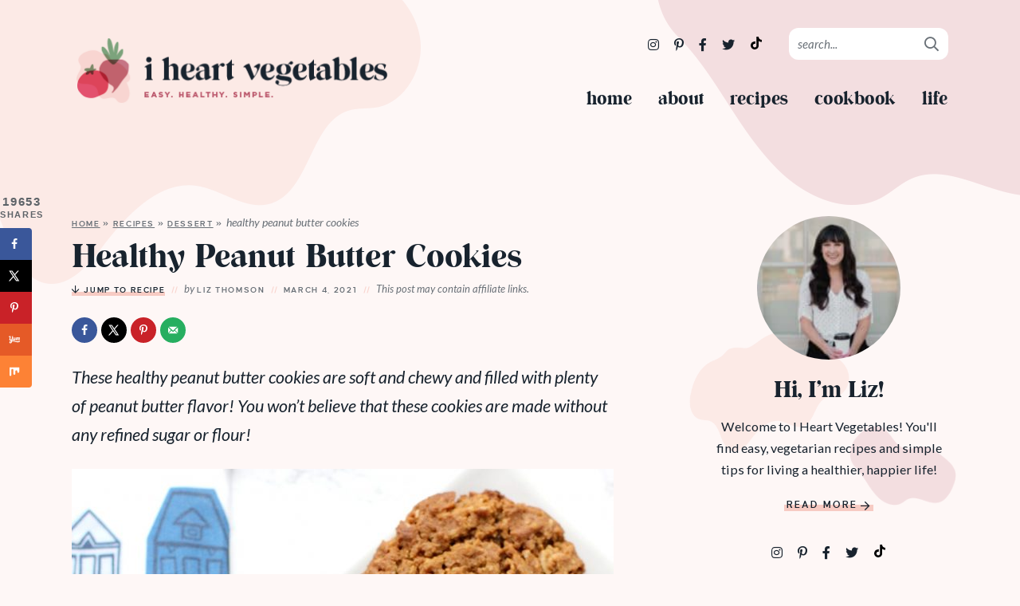

--- FILE ---
content_type: text/html; charset=UTF-8
request_url: https://iheartvegetables.com/healthier-peanut-butter-cookies/comment-page-3/
body_size: 51334
content:
<!DOCTYPE html>
<html lang="en-US">
<head>
	<meta charset="UTF-8" />
	<meta name="viewport" content="width=device-width, initial-scale=1" />
	<meta name="google-site-verification" content="o2lWxHCNatLHOgE2FsaEJcoCrlaXeKDEd_bjKXXjzTk" />
	<link rel="profile" href="https://gmpg.org/xfn/11" />
	<meta name='robots' content='index, follow, max-image-preview:large, max-snippet:-1, max-video-preview:-1' />
	<style>img:is([sizes="auto" i], [sizes^="auto," i]) { contain-intrinsic-size: 3000px 1500px }</style>
	<!-- Hubbub v.2.20.0 https://morehubbub.com/ -->
<meta property="og:locale" content="en_US" />
<meta property="og:type" content="article" />
<meta property="og:title" content="Healthier Peanut Butter Cookies" />
<meta property="og:description" content="These healthy peanut butter cookies are made without refined sugar or flour! They&#039;re gluten free, vegan, and easy to make! #vegan #glutenfree #dessert" />
<meta property="og:url" content="https://iheartvegetables.com/healthier-peanut-butter-cookies/" />
<meta property="og:site_name" content="I Heart Vegetables" />
<meta property="og:updated_time" content="2022-11-11T10:05:43+00:00" />
<meta property="article:published_time" content="2021-03-04T07:00:15+00:00" />
<meta property="article:modified_time" content="2022-11-11T10:05:43+00:00" />
<meta name="twitter:card" content="summary_large_image" />
<meta name="twitter:title" content="Healthier Peanut Butter Cookies" />
<meta name="twitter:description" content="These healthy peanut butter cookies are made without refined sugar or flour! They&#039;re gluten free, vegan, and easy to make! #vegan #glutenfree #dessert" />
<meta property="og:image" content="https://iheartvegetables.com/wp-content/uploads/2018/02/zoomed-cookies.jpg" />
<meta name="twitter:image" content="https://iheartvegetables.com/wp-content/uploads/2018/02/zoomed-cookies.jpg" />
<meta property="og:image:width" content="1321" />
<meta property="og:image:height" content="924" />
<!-- Hubbub v.2.20.0 https://morehubbub.com/ -->

	<!-- This site is optimized with the Yoast SEO plugin v26.8 - https://yoast.com/product/yoast-seo-wordpress/ -->
	<title>Healthy Peanut Butter Cookies - I Heart Vegetables</title>
	<meta name="description" content="These healthy peanut butter cookies are soft and chewy and they&#039;re made without any refined sugar or flour! Try them for a healthy treat!" />
	<link rel="canonical" href="https://iheartvegetables.com/healthier-peanut-butter-cookies/" />
	<meta name="author" content="Liz Thomson" />
	<meta name="twitter:label1" content="Written by" />
	<meta name="twitter:data1" content="Liz Thomson" />
	<meta name="twitter:label2" content="Est. reading time" />
	<meta name="twitter:data2" content="7 minutes" />
	<script type="application/ld+json" class="yoast-schema-graph">{"@context":"https://schema.org","@graph":[{"@type":"Article","@id":"https://iheartvegetables.com/healthier-peanut-butter-cookies/#article","isPartOf":{"@id":"https://iheartvegetables.com/healthier-peanut-butter-cookies/"},"author":{"name":"Liz Thomson","@id":"https://iheartvegetables.com/#/schema/person/f0cb28b4208f0329dc8a41328c759dfb"},"headline":"Healthy Peanut Butter Cookies","datePublished":"2021-03-04T12:00:15+00:00","dateModified":"2022-11-11T15:05:43+00:00","wordCount":1178,"commentCount":82,"publisher":{"@id":"https://iheartvegetables.com/#/schema/person/f0cb28b4208f0329dc8a41328c759dfb"},"image":{"@id":"https://iheartvegetables.com/healthier-peanut-butter-cookies/#primaryimage"},"thumbnailUrl":"https://iheartvegetables.com/wp-content/uploads/2018/02/zoomed-cookies.jpg","articleSection":["Dessert","Gluten Free","Vegan"],"inLanguage":"en-US","potentialAction":[{"@type":"CommentAction","name":"Comment","target":["https://iheartvegetables.com/healthier-peanut-butter-cookies/#respond"]}]},{"@type":"WebPage","@id":"https://iheartvegetables.com/healthier-peanut-butter-cookies/","url":"https://iheartvegetables.com/healthier-peanut-butter-cookies/","name":"Healthy Peanut Butter Cookies - I Heart Vegetables","isPartOf":{"@id":"https://iheartvegetables.com/#website"},"primaryImageOfPage":{"@id":"https://iheartvegetables.com/healthier-peanut-butter-cookies/#primaryimage"},"image":{"@id":"https://iheartvegetables.com/healthier-peanut-butter-cookies/#primaryimage"},"thumbnailUrl":"https://iheartvegetables.com/wp-content/uploads/2018/02/zoomed-cookies.jpg","datePublished":"2021-03-04T12:00:15+00:00","dateModified":"2022-11-11T15:05:43+00:00","description":"These healthy peanut butter cookies are soft and chewy and they're made without any refined sugar or flour! Try them for a healthy treat!","breadcrumb":{"@id":"https://iheartvegetables.com/healthier-peanut-butter-cookies/#breadcrumb"},"inLanguage":"en-US","potentialAction":[{"@type":"ReadAction","target":["https://iheartvegetables.com/healthier-peanut-butter-cookies/"]}]},{"@type":"ImageObject","inLanguage":"en-US","@id":"https://iheartvegetables.com/healthier-peanut-butter-cookies/#primaryimage","url":"https://iheartvegetables.com/wp-content/uploads/2018/02/zoomed-cookies.jpg","contentUrl":"https://iheartvegetables.com/wp-content/uploads/2018/02/zoomed-cookies.jpg","width":1321,"height":924,"caption":"peanut butter cookies"},{"@type":"BreadcrumbList","@id":"https://iheartvegetables.com/healthier-peanut-butter-cookies/#breadcrumb","itemListElement":[{"@type":"ListItem","position":1,"name":"Home","item":"https://iheartvegetables.com/"},{"@type":"ListItem","position":2,"name":"Recipes","item":"https://iheartvegetables.com/recipes/"},{"@type":"ListItem","position":3,"name":"Dessert","item":"https://iheartvegetables.com/recipes/dessert/"},{"@type":"ListItem","position":4,"name":"Healthy Peanut Butter Cookies"}]},{"@type":"WebSite","@id":"https://iheartvegetables.com/#website","url":"https://iheartvegetables.com/","name":"I Heart Vegetables","description":"Easy recipes and simple tips for living a healthier, happier life!","publisher":{"@id":"https://iheartvegetables.com/#/schema/person/f0cb28b4208f0329dc8a41328c759dfb"},"potentialAction":[{"@type":"SearchAction","target":{"@type":"EntryPoint","urlTemplate":"https://iheartvegetables.com/?s={search_term_string}"},"query-input":{"@type":"PropertyValueSpecification","valueRequired":true,"valueName":"search_term_string"}}],"inLanguage":"en-US"},{"@type":["Person","Organization"],"@id":"https://iheartvegetables.com/#/schema/person/f0cb28b4208f0329dc8a41328c759dfb","name":"Liz Thomson","logo":{"@id":"https://iheartvegetables.com/#/schema/person/image/"},"url":"https://iheartvegetables.com/author/liz/"},{"@context":"https://schema.org/","@type":"Recipe","name":"Healthy Peanut Butter Cookies","description":"These healthy peanut butter cookies are deliciously chewy with no refined sugar or flour. They're also gluten-free and vegan.","author":{"@type":"Person","name":"Liz Thomson"},"keywords":"peanut butter cookies","image":["https://iheartvegetables.com/wp-content/uploads/2018/02/zoomed-cookies-225x225.jpg","https://iheartvegetables.com/wp-content/uploads/2018/02/zoomed-cookies-260x195.jpg","https://iheartvegetables.com/wp-content/uploads/2018/02/zoomed-cookies-320x180.jpg","https://iheartvegetables.com/wp-content/uploads/2018/02/zoomed-cookies.jpg"],"url":"https://iheartvegetables.com/healthier-peanut-butter-cookies/","recipeIngredient":["1 cup creamy salted peanut butter (see note)","1 cup coconut sugar (see note)","2 1/2 tablespoons applesauce","2 teaspoons vanilla","1 cup rolled oats, blended into flour (see note)","1 teaspoon baking soda","1/8 tsp salt or more to taste, if using unsalted peanut butter"],"recipeInstructions":[{"@type":"HowToStep","text":"Move the oven rack to the top-middle position.","url":"https://iheartvegetables.com/healthier-peanut-butter-cookies/#instruction-step-1"},{"@type":"HowToStep","text":"Preheat the oven to 350 degrees.","url":"https://iheartvegetables.com/healthier-peanut-butter-cookies/#instruction-step-2"},{"@type":"HowToStep","text":"Line a baking sheet with parchment paper.","url":"https://iheartvegetables.com/healthier-peanut-butter-cookies/#instruction-step-3"},{"@type":"HowToStep","text":"In a large bowl, stir together the peanut butter, coconut sugar, applesauce, and vanilla until combined.","url":"https://iheartvegetables.com/healthier-peanut-butter-cookies/#instruction-step-4"},{"@type":"HowToStep","text":"Stir in the oat flour, baking soda, and salt until well mixed.","url":"https://iheartvegetables.com/healthier-peanut-butter-cookies/#instruction-step-5"},{"@type":"HowToStep","text":"Scoop heaping tablespoons of dough into balls and roll. Flatten with a fork to make a criss-cross pattern on top of each cookie.","url":"https://iheartvegetables.com/healthier-peanut-butter-cookies/#instruction-step-6"},{"@type":"HowToStep","text":"Bake for 8-10 minutes until lightly browned. These cookies can easily burn on the bottom so I recommend baking in the middle of the rack for 7 minutes and then moving to a top rack for the last 2 minutes of baking. Every oven is different, but that works best for my oven!","url":"https://iheartvegetables.com/healthier-peanut-butter-cookies/#instruction-step-7"}],"prepTime":"PT10M","cookTime":"PT10M","totalTime":"PT20M","recipeYield":["8","8-10 cookies"],"recipeCategory":"Dessert","cookingMethod":"Baking","recipeCuisine":"Dessert","suitableForDiet":"VeganDiet","aggregateRating":{"@type":"AggregateRating","reviewCount":"39","ratingValue":"4.9"},"nutrition":{"servingSize":null,"@type":"nutritionInformation"},"video":{"@context":"http://schema.org","@type":"VideoObject","name":"Healthy Peanut Butter Cookies","description":"These healthy peanut butter cookies are made without refined sugar or flour! They're gluten free, vegan, and easy to make! Get the recipe here: https://iheartvegetables.com/healthier-peanut-butter-cookies/","embedUrl":"https://www.youtube.com/embed/9j88TdJX_Os?feature=oembed","contentUrl":"https://www.youtube.com/watch?v=9j88TdJX_Os","thumbnailUrl":["https://i.ytimg.com/vi/9j88TdJX_Os/hqdefault.jpg"],"uploadDate":"2018-09-28T13:24:31+00:00"},"review":[{"@type":"Review","reviewRating":{"@type":"Rating","ratingValue":"5"},"author":{"@type":"Person","name":"Nellie Tracy"},"datePublished":"2018-04-21","reviewBody":"All of the deliciousness without the guilt! My kind of cookie! I love them!"},{"@type":"Review","reviewRating":{"@type":"Rating","ratingValue":"5"},"author":{"@type":"Person","name":"Liz"},"datePublished":"2018-04-24","reviewBody":"That's exactly how I approach dessert---use quality ingredients and let yourself have a small portion. These peanut butter cookies look perfect!"},{"@type":"Review","reviewRating":{"@type":"Rating","ratingValue":"5"},"author":{"@type":"Person","name":"Amy Nash"},"datePublished":"2018-04-25","reviewBody":"These are AMAZING dunked in a glass of cold milk!  I just love the classic criss-cross pattern from the fork tines on top too."},{"@type":"Review","reviewRating":{"@type":"Rating","ratingValue":"5"},"author":{"@type":"Person","name":"Aimee Shugarman"},"datePublished":"2018-06-24","reviewBody":"LOVE the coconut sugar...I may or may not dip these in dark chocolate ;)"},{"@type":"Review","reviewRating":{"@type":"Rating","ratingValue":"5"},"author":{"@type":"Person","name":"Lauren Vavala @ DeliciousLittleBites"},"datePublished":"2018-06-24","reviewBody":"These sound delicious and I love the texture! They even look healthy, but in a good I-Have-to-Eat-one kinda way!"}],"datePublished":"2021-03-04","@id":"https://iheartvegetables.com/healthier-peanut-butter-cookies/#recipe","isPartOf":{"@id":"https://iheartvegetables.com/healthier-peanut-butter-cookies/#article"},"mainEntityOfPage":"https://iheartvegetables.com/healthier-peanut-butter-cookies/"}]}</script>
	<!-- / Yoast SEO plugin. -->


<link rel='dns-prefetch' href='//iheartvegetables.kit.com' />
<link rel='dns-prefetch' href='//scripts.mediavine.com' />
<link rel='dns-prefetch' href='//stats.wp.com' />
<link rel='dns-prefetch' href='//challenges.cloudflare.com' />
<link rel='dns-prefetch' href='//fonts.googleapis.com' />
<link href='https://fonts.gstatic.com' crossorigin rel='preconnect' />
<link rel="alternate" type="application/rss+xml" title="I Heart Vegetables &raquo; Healthy Peanut Butter Cookies Comments Feed" href="https://iheartvegetables.com/healthier-peanut-butter-cookies/feed/" />
<style id='wp-emoji-styles-inline-css' type='text/css'>

	img.wp-smiley, img.emoji {
		display: inline !important;
		border: none !important;
		box-shadow: none !important;
		height: 1em !important;
		width: 1em !important;
		margin: 0 0.07em !important;
		vertical-align: -0.1em !important;
		background: none !important;
		padding: 0 !important;
	}
</style>
<link rel='stylesheet' id='wp-block-library-css' href='https://iheartvegetables.com/wp-includes/css/dist/block-library/style.min.css?ver=bc368b61a83a9d7ad37717a034d54d8e' type='text/css' media='all' />
<style id='classic-theme-styles-inline-css' type='text/css'>
/*! This file is auto-generated */
.wp-block-button__link{color:#fff;background-color:#32373c;border-radius:9999px;box-shadow:none;text-decoration:none;padding:calc(.667em + 2px) calc(1.333em + 2px);font-size:1.125em}.wp-block-file__button{background:#32373c;color:#fff;text-decoration:none}
</style>
<link rel='stylesheet' id='tasty-links-featured-links-block-css' href='https://iheartvegetables.com/wp-content/plugins/tasty-links/assets/css/featured-links-block.css?ver=1.4.2' type='text/css' media='all' />
<link rel='stylesheet' id='mediaelement-css' href='https://iheartvegetables.com/wp-includes/js/mediaelement/mediaelementplayer-legacy.min.css?ver=4.2.17' type='text/css' media='all' />
<link rel='stylesheet' id='wp-mediaelement-css' href='https://iheartvegetables.com/wp-includes/js/mediaelement/wp-mediaelement.min.css?ver=bc368b61a83a9d7ad37717a034d54d8e' type='text/css' media='all' />
<style id='jetpack-sharing-buttons-style-inline-css' type='text/css'>
.jetpack-sharing-buttons__services-list{display:flex;flex-direction:row;flex-wrap:wrap;gap:0;list-style-type:none;margin:5px;padding:0}.jetpack-sharing-buttons__services-list.has-small-icon-size{font-size:12px}.jetpack-sharing-buttons__services-list.has-normal-icon-size{font-size:16px}.jetpack-sharing-buttons__services-list.has-large-icon-size{font-size:24px}.jetpack-sharing-buttons__services-list.has-huge-icon-size{font-size:36px}@media print{.jetpack-sharing-buttons__services-list{display:none!important}}.editor-styles-wrapper .wp-block-jetpack-sharing-buttons{gap:0;padding-inline-start:0}ul.jetpack-sharing-buttons__services-list.has-background{padding:1.25em 2.375em}
</style>
<link rel='stylesheet' id='convertkit-broadcasts-css' href='https://iheartvegetables.com/wp-content/plugins/convertkit/resources/frontend/css/broadcasts.css?ver=3.1.5' type='text/css' media='all' />
<link rel='stylesheet' id='convertkit-button-css' href='https://iheartvegetables.com/wp-content/plugins/convertkit/resources/frontend/css/button.css?ver=3.1.5' type='text/css' media='all' />
<link rel='stylesheet' id='convertkit-form-css' href='https://iheartvegetables.com/wp-content/plugins/convertkit/resources/frontend/css/form.css?ver=3.1.5' type='text/css' media='all' />
<link rel='stylesheet' id='convertkit-form-builder-field-css' href='https://iheartvegetables.com/wp-content/plugins/convertkit/resources/frontend/css/form-builder.css?ver=3.1.5' type='text/css' media='all' />
<link rel='stylesheet' id='convertkit-form-builder-css' href='https://iheartvegetables.com/wp-content/plugins/convertkit/resources/frontend/css/form-builder.css?ver=3.1.5' type='text/css' media='all' />
<style id='global-styles-inline-css' type='text/css'>
:root{--wp--preset--aspect-ratio--square: 1;--wp--preset--aspect-ratio--4-3: 4/3;--wp--preset--aspect-ratio--3-4: 3/4;--wp--preset--aspect-ratio--3-2: 3/2;--wp--preset--aspect-ratio--2-3: 2/3;--wp--preset--aspect-ratio--16-9: 16/9;--wp--preset--aspect-ratio--9-16: 9/16;--wp--preset--color--black: #000000;--wp--preset--color--cyan-bluish-gray: #abb8c3;--wp--preset--color--white: #ffffff;--wp--preset--color--pale-pink: #f78da7;--wp--preset--color--vivid-red: #cf2e2e;--wp--preset--color--luminous-vivid-orange: #ff6900;--wp--preset--color--luminous-vivid-amber: #fcb900;--wp--preset--color--light-green-cyan: #7bdcb5;--wp--preset--color--vivid-green-cyan: #00d084;--wp--preset--color--pale-cyan-blue: #8ed1fc;--wp--preset--color--vivid-cyan-blue: #0693e3;--wp--preset--color--vivid-purple: #9b51e0;--wp--preset--gradient--vivid-cyan-blue-to-vivid-purple: linear-gradient(135deg,rgba(6,147,227,1) 0%,rgb(155,81,224) 100%);--wp--preset--gradient--light-green-cyan-to-vivid-green-cyan: linear-gradient(135deg,rgb(122,220,180) 0%,rgb(0,208,130) 100%);--wp--preset--gradient--luminous-vivid-amber-to-luminous-vivid-orange: linear-gradient(135deg,rgba(252,185,0,1) 0%,rgba(255,105,0,1) 100%);--wp--preset--gradient--luminous-vivid-orange-to-vivid-red: linear-gradient(135deg,rgba(255,105,0,1) 0%,rgb(207,46,46) 100%);--wp--preset--gradient--very-light-gray-to-cyan-bluish-gray: linear-gradient(135deg,rgb(238,238,238) 0%,rgb(169,184,195) 100%);--wp--preset--gradient--cool-to-warm-spectrum: linear-gradient(135deg,rgb(74,234,220) 0%,rgb(151,120,209) 20%,rgb(207,42,186) 40%,rgb(238,44,130) 60%,rgb(251,105,98) 80%,rgb(254,248,76) 100%);--wp--preset--gradient--blush-light-purple: linear-gradient(135deg,rgb(255,206,236) 0%,rgb(152,150,240) 100%);--wp--preset--gradient--blush-bordeaux: linear-gradient(135deg,rgb(254,205,165) 0%,rgb(254,45,45) 50%,rgb(107,0,62) 100%);--wp--preset--gradient--luminous-dusk: linear-gradient(135deg,rgb(255,203,112) 0%,rgb(199,81,192) 50%,rgb(65,88,208) 100%);--wp--preset--gradient--pale-ocean: linear-gradient(135deg,rgb(255,245,203) 0%,rgb(182,227,212) 50%,rgb(51,167,181) 100%);--wp--preset--gradient--electric-grass: linear-gradient(135deg,rgb(202,248,128) 0%,rgb(113,206,126) 100%);--wp--preset--gradient--midnight: linear-gradient(135deg,rgb(2,3,129) 0%,rgb(40,116,252) 100%);--wp--preset--font-size--small: 13px;--wp--preset--font-size--medium: 20px;--wp--preset--font-size--large: 36px;--wp--preset--font-size--x-large: 42px;--wp--preset--spacing--20: 0.44rem;--wp--preset--spacing--30: 0.67rem;--wp--preset--spacing--40: 1rem;--wp--preset--spacing--50: 1.5rem;--wp--preset--spacing--60: 2.25rem;--wp--preset--spacing--70: 3.38rem;--wp--preset--spacing--80: 5.06rem;--wp--preset--shadow--natural: 6px 6px 9px rgba(0, 0, 0, 0.2);--wp--preset--shadow--deep: 12px 12px 50px rgba(0, 0, 0, 0.4);--wp--preset--shadow--sharp: 6px 6px 0px rgba(0, 0, 0, 0.2);--wp--preset--shadow--outlined: 6px 6px 0px -3px rgba(255, 255, 255, 1), 6px 6px rgba(0, 0, 0, 1);--wp--preset--shadow--crisp: 6px 6px 0px rgba(0, 0, 0, 1);}:where(.is-layout-flex){gap: 0.5em;}:where(.is-layout-grid){gap: 0.5em;}body .is-layout-flex{display: flex;}.is-layout-flex{flex-wrap: wrap;align-items: center;}.is-layout-flex > :is(*, div){margin: 0;}body .is-layout-grid{display: grid;}.is-layout-grid > :is(*, div){margin: 0;}:where(.wp-block-columns.is-layout-flex){gap: 2em;}:where(.wp-block-columns.is-layout-grid){gap: 2em;}:where(.wp-block-post-template.is-layout-flex){gap: 1.25em;}:where(.wp-block-post-template.is-layout-grid){gap: 1.25em;}.has-black-color{color: var(--wp--preset--color--black) !important;}.has-cyan-bluish-gray-color{color: var(--wp--preset--color--cyan-bluish-gray) !important;}.has-white-color{color: var(--wp--preset--color--white) !important;}.has-pale-pink-color{color: var(--wp--preset--color--pale-pink) !important;}.has-vivid-red-color{color: var(--wp--preset--color--vivid-red) !important;}.has-luminous-vivid-orange-color{color: var(--wp--preset--color--luminous-vivid-orange) !important;}.has-luminous-vivid-amber-color{color: var(--wp--preset--color--luminous-vivid-amber) !important;}.has-light-green-cyan-color{color: var(--wp--preset--color--light-green-cyan) !important;}.has-vivid-green-cyan-color{color: var(--wp--preset--color--vivid-green-cyan) !important;}.has-pale-cyan-blue-color{color: var(--wp--preset--color--pale-cyan-blue) !important;}.has-vivid-cyan-blue-color{color: var(--wp--preset--color--vivid-cyan-blue) !important;}.has-vivid-purple-color{color: var(--wp--preset--color--vivid-purple) !important;}.has-black-background-color{background-color: var(--wp--preset--color--black) !important;}.has-cyan-bluish-gray-background-color{background-color: var(--wp--preset--color--cyan-bluish-gray) !important;}.has-white-background-color{background-color: var(--wp--preset--color--white) !important;}.has-pale-pink-background-color{background-color: var(--wp--preset--color--pale-pink) !important;}.has-vivid-red-background-color{background-color: var(--wp--preset--color--vivid-red) !important;}.has-luminous-vivid-orange-background-color{background-color: var(--wp--preset--color--luminous-vivid-orange) !important;}.has-luminous-vivid-amber-background-color{background-color: var(--wp--preset--color--luminous-vivid-amber) !important;}.has-light-green-cyan-background-color{background-color: var(--wp--preset--color--light-green-cyan) !important;}.has-vivid-green-cyan-background-color{background-color: var(--wp--preset--color--vivid-green-cyan) !important;}.has-pale-cyan-blue-background-color{background-color: var(--wp--preset--color--pale-cyan-blue) !important;}.has-vivid-cyan-blue-background-color{background-color: var(--wp--preset--color--vivid-cyan-blue) !important;}.has-vivid-purple-background-color{background-color: var(--wp--preset--color--vivid-purple) !important;}.has-black-border-color{border-color: var(--wp--preset--color--black) !important;}.has-cyan-bluish-gray-border-color{border-color: var(--wp--preset--color--cyan-bluish-gray) !important;}.has-white-border-color{border-color: var(--wp--preset--color--white) !important;}.has-pale-pink-border-color{border-color: var(--wp--preset--color--pale-pink) !important;}.has-vivid-red-border-color{border-color: var(--wp--preset--color--vivid-red) !important;}.has-luminous-vivid-orange-border-color{border-color: var(--wp--preset--color--luminous-vivid-orange) !important;}.has-luminous-vivid-amber-border-color{border-color: var(--wp--preset--color--luminous-vivid-amber) !important;}.has-light-green-cyan-border-color{border-color: var(--wp--preset--color--light-green-cyan) !important;}.has-vivid-green-cyan-border-color{border-color: var(--wp--preset--color--vivid-green-cyan) !important;}.has-pale-cyan-blue-border-color{border-color: var(--wp--preset--color--pale-cyan-blue) !important;}.has-vivid-cyan-blue-border-color{border-color: var(--wp--preset--color--vivid-cyan-blue) !important;}.has-vivid-purple-border-color{border-color: var(--wp--preset--color--vivid-purple) !important;}.has-vivid-cyan-blue-to-vivid-purple-gradient-background{background: var(--wp--preset--gradient--vivid-cyan-blue-to-vivid-purple) !important;}.has-light-green-cyan-to-vivid-green-cyan-gradient-background{background: var(--wp--preset--gradient--light-green-cyan-to-vivid-green-cyan) !important;}.has-luminous-vivid-amber-to-luminous-vivid-orange-gradient-background{background: var(--wp--preset--gradient--luminous-vivid-amber-to-luminous-vivid-orange) !important;}.has-luminous-vivid-orange-to-vivid-red-gradient-background{background: var(--wp--preset--gradient--luminous-vivid-orange-to-vivid-red) !important;}.has-very-light-gray-to-cyan-bluish-gray-gradient-background{background: var(--wp--preset--gradient--very-light-gray-to-cyan-bluish-gray) !important;}.has-cool-to-warm-spectrum-gradient-background{background: var(--wp--preset--gradient--cool-to-warm-spectrum) !important;}.has-blush-light-purple-gradient-background{background: var(--wp--preset--gradient--blush-light-purple) !important;}.has-blush-bordeaux-gradient-background{background: var(--wp--preset--gradient--blush-bordeaux) !important;}.has-luminous-dusk-gradient-background{background: var(--wp--preset--gradient--luminous-dusk) !important;}.has-pale-ocean-gradient-background{background: var(--wp--preset--gradient--pale-ocean) !important;}.has-electric-grass-gradient-background{background: var(--wp--preset--gradient--electric-grass) !important;}.has-midnight-gradient-background{background: var(--wp--preset--gradient--midnight) !important;}.has-small-font-size{font-size: var(--wp--preset--font-size--small) !important;}.has-medium-font-size{font-size: var(--wp--preset--font-size--medium) !important;}.has-large-font-size{font-size: var(--wp--preset--font-size--large) !important;}.has-x-large-font-size{font-size: var(--wp--preset--font-size--x-large) !important;}
:where(.wp-block-post-template.is-layout-flex){gap: 1.25em;}:where(.wp-block-post-template.is-layout-grid){gap: 1.25em;}
:where(.wp-block-columns.is-layout-flex){gap: 2em;}:where(.wp-block-columns.is-layout-grid){gap: 2em;}
:root :where(.wp-block-pullquote){font-size: 1.5em;line-height: 1.6;}
</style>
<link rel='stylesheet' id='dpsp-frontend-style-pro-css' href='https://iheartvegetables.com/wp-content/plugins/social-pug/assets/dist/style-frontend-pro.css?ver=2.20.0' type='text/css' media='all' />
<style id='dpsp-frontend-style-pro-inline-css' type='text/css'>

				@media screen and ( max-width : 720px ) {
					.dpsp-content-wrapper.dpsp-hide-on-mobile,
					.dpsp-share-text.dpsp-hide-on-mobile,
					.dpsp-content-wrapper .dpsp-network-label {
						display: none;
					}
					.dpsp-has-spacing .dpsp-networks-btns-wrapper li {
						margin:0 2% 10px 0;
					}
					.dpsp-network-btn.dpsp-has-label:not(.dpsp-has-count) {
						max-height: 40px;
						padding: 0;
						justify-content: center;
					}
					.dpsp-content-wrapper.dpsp-size-small .dpsp-network-btn.dpsp-has-label:not(.dpsp-has-count){
						max-height: 32px;
					}
					.dpsp-content-wrapper.dpsp-size-large .dpsp-network-btn.dpsp-has-label:not(.dpsp-has-count){
						max-height: 46px;
					}
				}
			
			@media screen and ( max-width : 720px ) {
				aside#dpsp-floating-sidebar.dpsp-hide-on-mobile.opened {
					display: none;
				}
			}
			
			@media screen and ( max-width : 720px ) {
				aside#dpsp-floating-sidebar.dpsp-hide-on-mobile.opened {
					display: none;
				}
			}
			
</style>
<link rel='stylesheet' id='font-awesome-css' href='https://iheartvegetables.com/wp-content/themes/iheartvegetables2020/fontawesome-subset/css/all.min.css?ver=bc368b61a83a9d7ad37717a034d54d8e' type='text/css' media='all' />
<link rel='stylesheet' id='wpb-google-fonts-css' href='https://fonts.googleapis.com/css?family=Lato%3A400%2C400i%2C700&#038;display=swap&#038;ver=bc368b61a83a9d7ad37717a034d54d8e' type='text/css' media='all' />
<link rel='stylesheet' id='custom-style-css' href='https://iheartvegetables.com/wp-content/themes/iheartvegetables2020/style.css?ver=1.01' type='text/css' media='all' />
<link rel='stylesheet' id='responsive-style-css' href='https://iheartvegetables.com/wp-content/themes/iheartvegetables2020/responsive.css?ver=1.00' type='text/css' media='all' />
<link rel='stylesheet' id='cmh-style-css' href='https://iheartvegetables.com/wp-content/themes/iheartvegetables2020/mobile-header/mobile-header-style.css?ver=1.0.1' type='text/css' media='all' />
<style id='rocket-lazyload-inline-css' type='text/css'>
.rll-youtube-player{position:relative;padding-bottom:56.23%;height:0;overflow:hidden;max-width:100%;}.rll-youtube-player:focus-within{outline: 2px solid currentColor;outline-offset: 5px;}.rll-youtube-player iframe{position:absolute;top:0;left:0;width:100%;height:100%;z-index:100;background:0 0}.rll-youtube-player img{bottom:0;display:block;left:0;margin:auto;max-width:100%;width:100%;position:absolute;right:0;top:0;border:none;height:auto;-webkit-transition:.4s all;-moz-transition:.4s all;transition:.4s all}.rll-youtube-player img:hover{-webkit-filter:brightness(75%)}.rll-youtube-player .play{height:100%;width:100%;left:0;top:0;position:absolute;background:url(https://iheartvegetables.com/wp-content/plugins/wp-rocket/assets/img/youtube.png) no-repeat center;background-color: transparent !important;cursor:pointer;border:none;}
</style>
<link rel='stylesheet' id='fluent-form-styles-css' href='https://iheartvegetables.com/wp-content/plugins/fluentform/assets/css/fluent-forms-public.css?ver=6.1.14' type='text/css' media='all' />
<link rel='stylesheet' id='fluentform-public-default-css' href='https://iheartvegetables.com/wp-content/plugins/fluentform/assets/css/fluentform-public-default.css?ver=6.1.14' type='text/css' media='all' />
<link rel='stylesheet' id='tasty-recipes-main-css' href='https://iheartvegetables.com/wp-content/plugins/tasty-recipes/assets/dist/recipe.css?ver=3.14.1' type='text/css' media='all' />
<style id='tasty-recipes-main-inline-css' type='text/css'>
body{--tr-star-color:#F2B955}/* Fresh recipe card styles. */ .tasty-recipes{margin-bottom:4em;max-width:700px;background-color:#f9f9f9}.tasty-recipes.tasty-recipes-has-plug{margin-bottom:1em}.tasty-recipes-plug{margin-bottom:4em}.tasty-recipes-print-button{display:none}.tasty-recipes-image-shim{height:69.5px;clear:both}.tasty-recipes-entry-header{padding-top:2em;padding-left:2em;padding-right:2em}.tasty-recipes-entry-header.tasty-recipes-has-image{padding-top:0px}.tasty-recipes-entry-header .tasty-recipes-image{float:none;margin-bottom:1em}@media only screen and (min-width:730px){.tasty-recipes-entry-header .tasty-recipes-image{float:left;margin-right:16px}}.tasty-recipes-entry-header .tasty-recipes-image img{float:none;height:150px;width:150px;object-fit:cover}.tasty-recipes-entry-header .tasty-recipes-header-content{min-height:215px}.tasty-recipes-entry-header h2{margin-bottom:0;margin-top:0;padding-top:0;padding-bottom:0;clear:none}.tasty-recipes-entry-header hr{border:1px solid #eee;background-color:#eee;margin-bottom:0;margin-top:1em;margin-right:-2em;margin-left:-2em}.tasty-recipes-entry-header .tasty-recipes-rating-outer{width:100%}.tasty-recipes-entry-header .tasty-recipes-rating-outer a{text-decoration:none;border:none;display:inherit;box-shadow:none}.tasty-recipes-entry-header .tasty-recipes-rating-outer a:hover{text-decoration:none}.tasty-recipes,.tasty-recipes-ratings{--tr-star-size:18px!important;--tr-star-margin:4px!important}.tasty-recipes-entry-header .tasty-recipes-rating-stars span:first-child{margin-left:0}.tasty-recipes-rating{color:#aaa;color:var(--tr-star-color,#aaaaaa)}.tasty-recipes-entry-header .tasty-recipes-rating-label{color:#B7BBC6;font-size:.6875em;margin-top:0;position:absolute;display:block}.tasty-recipes-entry-header .tasty-recipes-rating-stars .post-ratings{font-size:10px}.tasty-recipes-entry-header .tasty-recipes-rating-stars .post-ratings .tasty-recipes-cf-ratings-label{margin-top:0;line-height:1}.tasty-recipes-entry-header .tasty-recipes-details{margin-top:1.5em;color:#606060}.tasty-recipes-entry-header .tasty-recipes-details ul{list-style-type:none;margin:0;padding-left:0}.tasty-recipes-entry-header .tasty-recipes-details ul li{display:inline-block;margin-left:0;padding-left:0;margin-right:.5em;margin-bottom:0;font-size:1em;line-height:1.8em}.tasty-recipes-entry-header .tasty-recipes-details .detail-icon{height:1em;margin-top:.4em}.tasty-recipes-entry-header .tasty-recipes-details ul li{font-size:1em}.tasty-recipes-entry-header .tasty-recipes-details .tasty-recipes-label{margin-right:.125em}.tasty-recipes-entry-header .tasty-recipes-details .detail-icon{vertical-align:top;margin-right:.2em}@media only screen and (min-width:730px){.tasty-recipes-entry-header .tasty-recipes-details{padding-left:166px}}.tasty-recipes-entry-content{padding-top:0.1em;color:#606060;clear:both}.tasty-recipes-entry-header .tasty-recipes-buttons{margin-top:1.25em;margin-bottom:1.25em;width:100%}.tasty-recipes-entry-header .tasty-recipes-buttons:after{content:" ";display:block;clear:both}.tasty-recipes-entry-header .tasty-recipes-button-wrap{box-sizing:border-box}.tasty-recipes-quick-links a.button,.tasty-recipes-entry-header .tasty-recipes-buttons a{text-transform:uppercase;text-align:center;display:block;background-color:#f9f9f9;background-color:var(--tr-button-color,#f9f9f9);font-size:1em;line-height:1.375em;font-weight:bold;padding-top:7px;padding-bottom:7px;margin-top:0;border:1px solid #aaa;border-color:var(--tr-button-color,#aaaaaa);border-radius:0;text-decoration:none;color:#aaa;color:var(--tr-button-text-color,#aaaaaa)}.tasty-recipes-quick-links a.button,.tasty-recipes-quick-links a.button:hover{display:inline-block}.tasty-recipes-quick-links a.button:hover,.tasty-recipes-entry-header .tasty-recipes-buttons .button:hover{background-color:var(--tr-button-text-color,#aaaaaa);border-color:var(--tr-button-text-color,#aaaaaa);color:var(--tr-button-color,#fff);opacity:1}.tasty-recipes-entry-content a img{box-shadow:none;-webkit-box-shadow:none}.tasty-recipes-entry-header .tasty-recipes-buttons a:hover{background-color:#979599;background-color:var(--tr-button-text-color,#979599);text-decoration:none}.tasty-recipes-entry-header .tasty-recipes-buttons img{vertical-align:top}.tasty-recipes-entry-header .tasty-recipes-buttons .svg-print,.tasty-recipes-entry-header .tasty-recipes-buttons .svg-pinterest,.tasty-recipes-entry-header .tasty-recipes-buttons .svg-heart-regular,.tasty-recipes-entry-header .tasty-recipes-buttons .svg-heart-solid{height:1.25em;margin-right:.375em;margin-bottom:0;background:none;display:inline-block;box-shadow:none;vertical-align:middle}@media only screen and (max-width:730px){.tasty-recipes-entry-header .tasty-recipes-button-wrap{width:100%}.tasty-recipes-entry-header .tasty-recipes-button-wrap:nth-child(2){padding-top:1em}}@media only screen and (min-width:450px){.tasty-recipes-entry-header .tasty-recipes-buttons{width:100%;float:none}.tasty-recipes-entry-header .tasty-recipes-button-wrap:first-child{width:50%;padding-right:5px;float:left}.tasty-recipes-entry-header .tasty-recipes-button-wrap:nth-child(2){width:50%;padding-left:5px;float:right;padding-top:0}}@media only screen and (min-width:730px){.tasty-recipes-entry-header .tasty-recipes-buttons{padding-left:166px;box-sizing:border-box}.tasty-recipes-header-content{position:relative}.tasty-recipes-header-content .tasty-recipes-rating-outer{position:absolute;top:155px;width:150px;text-align:center}.tasty-recipes-header-content .tasty-recipes-rating-label{position:static}}.tasty-recipes-entry-content h3{color:initial}.tasty-recipes-entry-content h4{font-size:1em;padding-top:0;margin-bottom:1.5em;margin-top:1.5em}.tasty-recipes-entry-content hr{background-color:#eee;border:1px solid #eee;margin-top:1em;margin-bottom:1em}.tasty-recipes-entry-content .tasty-recipes-description,.tasty-recipes-entry-content .tasty-recipes-ingredients,.tasty-recipes-entry-content .tasty-recipes-instructions,.tasty-recipes-entry-content .tasty-recipes-keywords{padding-left:2em;padding-right:2em}.tasty-recipes-entry-content .tasty-recipes-description p{margin-bottom:1em}.tasty-recipes-entry-content .tasty-recipes-ingredients ul,.tasty-recipes-entry-content .tasty-recipes-instructions ul{list-style-type:none;margin-left:0;margin-bottom:1.5em;padding:0}.tasty-recipes-entry-content .tasty-recipes-ingredients ul li,.tasty-recipes-entry-content .tasty-recipes-instructions ul li{margin-bottom:.625em;list-style-type:none;position:relative;margin-left:1.5em;line-height:1.46}.tasty-recipes-entry-content .tasty-recipes-ingredients ul li:before,.tasty-recipes-entry-content .tasty-recipes-instructions ul li:before{background-color:#aaa;-webkit-border-radius:50%;-moz-border-radius:50%;border-radius:50%;height:.5em;width:.5em;display:block;content:" ";left:-1.25em;top:.375em;position:absolute}.tasty-recipes-entry-content .tasty-recipes-ingredients ol,.tasty-recipes-entry-content .tasty-recipes-instructions ol{counter-reset:li;margin-left:0;padding:0}.tasty-recipes-entry-content .tasty-recipes-ingredients ol>li,.tasty-recipes-entry-content .tasty-recipes-instructions ol>li{list-style-type:none;position:relative;margin-bottom:1em;margin-left:1.5em;line-height:1.46}.tasty-recipes-entry-content .tasty-recipes-ingredients ol>li:before,.tasty-recipes-entry-content .tasty-recipes-instructions ol>li:before{content:counter(li);counter-increment:li;position:absolute;background-color:#aaa;-webkit-border-radius:50%;-moz-border-radius:50%;border-radius:50%;height:1.45em;width:1.45em;color:#FFF;left:-1.25em;transform:translateX(-50%);line-height:1.5em;font-size:.6875em;text-align:center;top:.1875em}.tasty-recipes-entry-content .tasty-recipes-ingredients li li,.tasty-recipes-entry-content .tasty-recipes-instructions li li{margin-top:0.625em}.tasty-recipes-entry-content .tasty-recipes-ingredients li ul,.tasty-recipes-entry-content .tasty-recipes-ingredients li ol,.tasty-recipes-entry-content .tasty-recipes-instructions li ul,.tasty-recipes-entry-content .tasty-recipes-instructions li ol{margin-bottom:0}@media only screen and (max-width:520px){.tasty-recipes-entry-content .tasty-recipes-ingredients ol,.tasty-recipes-entry-content .tasty-recipes-instructions ol{margin-left:0}}.tasty-recipes-entry-content .tasty-recipes-equipment{padding-left:2em;padding-right:2em}.tasty-recipes-entry-content .tasty-recipe-video-embed~.tasty-recipes-equipment{padding-top:1em}.tasty-recipes-entry-content .tasty-recipes-notes,.tasty-recipes-entry-content .tasty-recipes-nutrition{padding-bottom:1.25em;padding-left:2em;padding-right:2em}.tasty-recipes-entry-content .tasty-recipes-notes ol{counter-reset:li;margin-left:0;padding:0;margin-bottom:0}.tasty-recipes-entry-content .tasty-recipes-notes ul{margin-left:0;padding:0;margin-bottom:0}.tasty-recipes-entry-content .tasty-recipes-notes p,.tasty-recipes-entry-content .tasty-recipes-notes ul li,.tasty-recipes-entry-content .tasty-recipes-notes ol li{padding-left:1.5em;padding-top:1.25em;padding-bottom:1.25em;position:relative;margin-bottom:0;margin-left:0;list-style-type:none}.tasty-recipes-entry-content .tasty-recipes-notes p:before,.tasty-recipes-entry-content .tasty-recipes-notes ul li:before{content:"i";display:block;background-color:#aaa;-webkit-border-radius:50%;-moz-border-radius:50%;border-radius:50%;height:1.3em;width:1.3em;font-size:.75em;line-height:1.3em;text-align:center;color:#FFF;position:absolute;left:0;top:2.1em}.tasty-recipes-entry-content .tasty-recipes-notes ol>li:before{content:counter(li);counter-increment:li;position:absolute;background-color:#aaa;-webkit-border-radius:50%;-moz-border-radius:50%;border-radius:50%;height:1.45em;width:1.45em;color:#FFF;left:2em;transform:translateX(-50%);line-height:1.5em;font-size:.6875em;text-align:center;top:2.3em}.tasty-recipes-entry-content .tasty-recipes-notes p:last-child{margin-bottom:0}.tasty-recipes-entry-content .tasty-recipes-keywords{margin-top:1em;margin-bottom:1em;color:#aaa}.tasty-recipes-entry-content .tasty-recipes-keywords p{margin-bottom:0;font-size:0.7em}.tasty-recipes-nutrifox{text-align:center;margin:0}.tasty-recipes-nutrifox iframe{width:100%;display:block;margin:0}.tasty-recipes-entry-content .tasty-recipes-nutrition ul li{list-style-type:none;margin-left:0}.tasty-recipes-entry-footer{background-color:#fff}.tasty-recipes-entry-footer:after{content:" ";display:block;clear:both}.clearfix:after{clear:both;content:" ";display:table}/* Print view styles */ .tasty-recipes-print-view{font-size:11px;line-height:1.5em}.tasty-recipes-print{padding:0}.tasty-recipes-print-view .tasty-recipes,.tasty-recipes-print-view .tasty-recipes-entry-content{background:#fff}.tasty-recipes-print-view .tasty-recipes{margin-top:1em}.tasty-recipes-print .tasty-recipes-entry-header{background-color:inherit;color:inherit;padding-bottom:0}.tasty-recipes-print .tasty-recipes-entry-header .tasty-recipes-image{transform:none;float:left;margin-right:16px}.tasty-recipes-print-view .tasty-recipes-entry-header .tasty-recipes-header-content{min-height:20px}.tasty-recipes-print.tasty-recipes-has-image .tasty-recipes-entry-header h2{margin-top:0}.tasty-recipes-print .tasty-recipes-entry-header h2{color:inherit;margin-bottom:.5em}.tasty-recipes-print .tasty-recipes-entry-header hr{display:none}.tasty-recipes-print .tasty-recipes-header-content .tasty-recipes-rating-outer{position:initial;text-align:left;width:unset;top:unset}.tasty-recipes-print .tasty-recipes-entry-header .tasty-recipes-rating-stars span{color:#000}.tasty-recipes-print .tasty-recipes-entry-header .tasty-recipes-details{padding:0}.tasty-recipes-print .tasty-recipes-entry-header .tasty-recipes-details ul{padding:0;clear:none}.tasty-recipes-print .tasty-recipes-entry-header .tasty-recipes-details ul li{line-height:1.8em;margin-bottom:0}.tasty-recipes-print .tasty-recipes-entry-header .tasty-recipes-details .detail-icon{display:none}.tasty-recipes-print-view .tasty-recipes-source-link{text-align:center}.tasty-recipes-print-view .tasty-recipes-entry-content .tasty-recipes-ingredients ul li,.tasty-recipes-print-view .tasty-recipes-entry-content .tasty-recipes-instructions ul li,.tasty-recipes-print-view .tasty-recipes-entry-content .tasty-recipes-ingredients ol li,.tasty-recipes-print-view .tasty-recipes-entry-content .tasty-recipes-instructions ol li{margin-bottom:0}.tasty-recipes-print-view .tasty-recipes-entry-content .tasty-recipes-notes p,.tasty-recipes-print-view .tasty-recipes-entry-content .tasty-recipes-notes ul li,.tasty-recipes-print-view .tasty-recipes-entry-content .tasty-recipes-notes ol li{margin-top:1rem;padding-top:0;padding-bottom:0}.tasty-recipes-print-view .tasty-recipes-entry-content .tasty-recipes-notes p:before,.tasty-recipes-print-view .tasty-recipes-entry-content .tasty-recipes-notes ul li:before{top:0.1em}.tasty-recipes-entry-content .tasty-recipes-ingredients ul li[data-tr-ingredient-checkbox]:before{display:none}.tasty-recipes-cook-mode__label,.tasty-recipes-cook-mode__helper{font-size:1em}.tasty-recipes{margin:60px 0;background-color:#fff;border:none}.tasty-recipes hr{border-color:#FDEFEC!important}.tasty-recipes-entry-header,.tasty-recipes-entry-content{background-color:transparent;color:#252121}.tasty-recipes-entry-content h3{text-transform:none;letter-spacing:normal;font-size:24px;margin:25px 0!important}.tasty-recipes-entry-content h4{font-size:14px;margin:15px 0 15px}.tasty-recipes-entry-header .tasty-recipes-image{float:right!important;margin:0 0 15px 15px;width:35%!important;height:auto}.tasty-recipes-entry-header .tasty-recipes-image img{width:100%;height:auto}.tasty-recipes-entry-header .tasty-recipes-rating{float:none;width:100%;margin:10px 0}.tasty-recipes-header-content .tasty-recipes-rating-outer{position:relative;margin:0;top:0;width:100%;;text-align:left}.tasty-recipes-header-content .tasty-recipes-rating a:after{content:"Leave a Review »";font-weight:bold;font-size:13px;display:inline-block;border-bottom:1px solid #F7CBC3;box-shadow:inset 0 -5px 0 #F7CBC3;line-height:1.3;margin-left:10px;-webkit-transition:all .2s ease-in-out;-moz-transition:all .2s ease-in-out;transition:all .2s ease-in-out}.tasty-recipes-header-content .tasty-recipes-rating a:hover:after{border-bottom:1px solid #F7CBC3;box-shadow:inset 0 -15px 0 #F7CBC3}.tasty-recipes-entry-header .tasty-recipes-rating-stars span{margin-right:2px;margin-left:2px;color:#252121}.tasty-recipes-header-content .tasty-recipes-rating-label{display:inline-block;position:static;margin-top:0;color:#697077;font-weight:normal;font-style:italic;font-size:12px}.tasty-recipes-entry-header .tasty-recipes-details{padding-left:0;font-family:"causten",Helvetica,Arial,sans-serif;text-transform:uppercase;color:#697077;font-size:13px;font-weight:bold;letter-spacing:.15em}.tasty-recipes-entry-header .tasty-recipes-details li{}.tasty-recipes-entry-header .tasty-recipes-details li:before{display:none}.tasty-recipes-entry-header .tasty-recipes-label{text-transform:lowercase;font-weight:normal;letter-spacing:normal;font-style:italic;font-size:110%;font-family:"Lato",Helvetica,Arial,sans-serif}.tasty-recipes-entry-header .tasty-recipes-buttons{clear:both;padding:0}.tasty-recipes-entry-header .tasty-recipes-buttons a{font-family:"causten",sans-serif;text-transform:uppercase;text-align:center;display:block;font-size:15px;letter-spacing:.15em;font-weight:bold;padding:15px;margin-top:0;border:none!important;box-shadow:none;border-radius:0;text-decoration:none;color:#18232e;background-color:#FBE5E1}.tasty-recipes-entry-header .tasty-recipes-buttons a:hover{color:#18232e!important;background-color:#F7CBC3!important}.tasty-recipes-entry-content .tasty-recipes-description{}.tasty-recipes-entry-content .tasty-recipes-description p{margin:25px 0!important}.tasty-recipes-entry-content .tasty-recipes-instructions-header{margin:0!important;display:block}.tasty-recipes-entry-content .tasty-recipes-instructions-header h3{display:block!important}.tasty-recipes-entry-content .tasty-recipes-ingredients ul li{margin:0 0 10px 20px!important}.tasty-recipes-entry-content .tasty-recipes-ingredients ul li:before,.tasty-recipes-entry-content .tasty-recipes-instructions ul li:before{background-color:#ba5468;-webkit-border-radius:50%;-moz-border-radius:50%;border-radius:50%;height:6px;width:6px;display:block;content:" ";left:-18px;top:11px;position:absolute}.tasty-recipes-entry-content .tasty-recipes-ingredients ol>li,.tasty-recipes-entry-content .tasty-recipes-instructions ol>li{margin-bottom:20px;margin-left:35px;line-height:1.7}.tasty-recipes-entry-content .tasty-recipes-ingredients ol>li:before,.tasty-recipes-entry-content .tasty-recipes-instructions ol>li:before{content:counter(li);counter-increment:li;position:absolute;-webkit-border-radius:50%;-moz-border-radius:50%;border-radius:50%;height:22px;width:22px;background-color:#ba5468;color:#FFF;left:-22px;transform:translateX(-50%);line-height:23px;font-size:12px;padding-left:0;font-family:"causten";font-weight:bold;text-align:center;top:5px}.tasty-recipes-entry-content .tasty-recipes-notes p,.tasty-recipes-entry-content .tasty-recipes-notes ul li,.tasty-recipes-entry-content .tasty-recipes-notes ol li{padding:0;position:relative;margin-bottom:15px;line-height:1.7;margin-left:0;list-style-type:none;background-color:#fff}.tasty-recipes-entry-content .tasty-recipes-notes p:before,.tasty-recipes-entry-content .tasty-recipes-notes ul li:before{display:none}.tasty-recipes-entry-content .tasty-recipe-video-embed{margin-top:1.5em}.tasty-recipes-entry-content .tasty-recipe-video-embed:before{content:"Video";border-top:2px solid #FDEFEC;display:block;padding:1.25em 1.6em 15px;font-family:"rylanregular",Times,Georgia,serif;line-height:1.1;font-weight:bold;color:#18232E;font-size:24px}.tasty-recipe-responsive-iframe-container{margin:0 2em}.tasty-recipes-entry-content .tasty-recipes-nutrifox{padding:25px}.tasty-recipes-entry-content .tasty-recipes-keywords{display:none}.tasty-recipes-entry-footer{background-color:#FDEFEC;padding:25px}.tasty-recipes-entry-footer .tasty-recipes-footer-content{display:block!important;width:100%;max-width:100%}.tasty-recipes-entry-footer h3{margin:10px 0!important;font-size:28px}.tasty-recipes-entry-footer p{margin:0;font-size:15px}.tasty-recipes-entry-footer svg{color:#ba5468;width:90px;margin-top:-10px;margin-right:15px}
.tasty-recipes-rating-outline,.tasty-recipes-rating-solid{display:inline-block;line-height:1}.tasty-recipes-rating-outline svg,.tasty-recipes-rating-solid svg{fill:currentColor;height:var(--tr-star-size,18px);width:var(--tr-star-size,18px)}.tasty-recipes-rating-outline[data-tr-clip="10"] svg,.tasty-recipes-rating-solid[data-tr-clip="10"] svg{fill:url(#tasty-recipes-clip-10)}.tasty-recipes-rating-outline[data-tr-clip="20"] svg,.tasty-recipes-rating-solid[data-tr-clip="20"] svg{fill:url(#tasty-recipes-clip-20)}.tasty-recipes-rating-outline[data-tr-clip="30"] svg,.tasty-recipes-rating-solid[data-tr-clip="30"] svg{fill:url(#tasty-recipes-clip-30)}.tasty-recipes-rating-outline[data-tr-clip="40"] svg,.tasty-recipes-rating-solid[data-tr-clip="40"] svg{fill:url(#tasty-recipes-clip-40)}.tasty-recipes-rating-outline[data-tr-clip="50"] svg,.tasty-recipes-rating-solid[data-tr-clip="50"] svg{fill:url(#tasty-recipes-clip-50)}.tasty-recipes-rating-outline[data-tr-clip="60"] svg,.tasty-recipes-rating-solid[data-tr-clip="60"] svg{fill:url(#tasty-recipes-clip-60)}.tasty-recipes-rating-outline[data-tr-clip="70"] svg,.tasty-recipes-rating-solid[data-tr-clip="70"] svg{fill:url(#tasty-recipes-clip-70)}.tasty-recipes-rating-outline[data-tr-clip="80"] svg,.tasty-recipes-rating-solid[data-tr-clip="80"] svg{fill:url(#tasty-recipes-clip-80)}.tasty-recipes-rating-outline[data-tr-clip="90"] svg,.tasty-recipes-rating-solid[data-tr-clip="90"] svg{fill:url(#tasty-recipes-clip-90)}.tasty-recipes-rating-outline[data-tr-clip="0"] svg{fill:url(#tasty-recipes-clip-0)}.tasty-recipes-rating-solid{--tr-star-opacity:.4}.tasty-recipes-rating-solid[data-tr-clip="0"] svg{opacity:var(--tr-star-opacity)}[data-tr-default-rating]>span:not([data-tr-checked]) .tasty-recipes-rating-solid svg{--tr-star-opacity:.4;opacity:var(--tr-star-opacity)}[data-tr-default-rating]>span:not([data-tr-checked]) .tasty-recipes-rating-outline svg{fill:url(#tasty-recipes-clip-0)}[data-tr-default-rating] span[data-tr-checked]~span .tasty-recipes-rating-solid svg{fill:currentColor;--tr-star-opacity:1}[data-tr-default-rating] span[data-tr-checked]~span .tasty-recipes-rating-outline svg{fill:currentColor}input.tasty-recipes-rating:checked~span .tasty-recipes-rating-solid svg{fill:currentColor;--tr-star-opacity:1}input.tasty-recipes-rating:checked~span .tasty-recipes-rating-outline svg{fill:currentColor}@media only screen and (min-width:1024px){.tasty-recipes-ratings-buttons:hover span .tasty-recipes-rating-solid svg{--tr-star-opacity:.4!important;opacity:var(--tr-star-opacity)}.tasty-recipes-ratings-buttons:hover span .tasty-recipes-rating-outline svg{fill:url(#tasty-recipes-clip-0)!important}.tasty-recipes-ratings-buttons:hover>:hover .tasty-recipes-rating-solid svg,.tasty-recipes-ratings-buttons:not(:hover)>input:checked~span .tasty-recipes-rating-solid svg,.tasty-recipes-ratings-buttons>:hover .tasty-recipes-rating-solid svg,.tasty-recipes-ratings-buttons>:hover~span .tasty-recipes-rating-solid svg{fill:currentColor!important;--tr-star-opacity:1!important}.tasty-recipes-ratings-buttons:hover>:hover .tasty-recipes-rating-outline svg,.tasty-recipes-ratings-buttons:not(:hover)>input:checked~span .tasty-recipes-rating-outline svg,.tasty-recipes-ratings-buttons>:hover .tasty-recipes-rating-outline svg,.tasty-recipes-ratings-buttons>:hover~span .tasty-recipes-rating-outline svg{fill:currentColor!important}}.tasty-recipes-static-tooltip{background-color:#000;border-radius:4px;color:#fff;font-size:.9rem;opacity:0;padding:5px 10px;position:absolute;text-align:center;transition:opacity .5s ease-in-out,visibility .5s ease-in-out,transform .5s cubic-bezier(.71,1.7,.77,1.24);vertical-align:middle;visibility:hidden;width:230px;z-index:9}.tasty-recipes-static-tooltip.opened{opacity:1;transform:translateY(-4px);visibility:visible}.tasty-recipes-static-tooltip a{color:#f7d578;display:block}.tasty-recipes-static-tooltip:after{border-left:6px solid transparent;border-right:6px solid transparent;border-top:6px solid #000;bottom:-6px;content:"";font-size:0;left:calc(50% - 4px);line-height:0;pointer-events:none;position:absolute;transform:translateZ(0);transition:opacity .2s ease-in-out,visibility .2s ease-in-out,transform .2s cubic-bezier(.71,1.7,.77,1.24);width:0;z-index:99}.tasty-recipes-static-tooltip.tr-hide-tail:after{display:none}.tasty-recipes,.tasty-recipes-quick-links,.tasty-recipes-ratings,.wp-admin .tasty-recipes-comment-form{--tr-star-size:18px;--tr-star-margin:3px}.tasty-recipes-rating,.tasty-recipes-ratings-buttons{color:#f2b955;color:var(--tr-star-color,#f2b955)}.tasty-recipes-comment-form{border:none;margin:0;padding:0}.tasty-recipes-comment-form.tasty-recipes-ratings{display:block}.tasty-recipes-entry-header div.tasty-recipes-rating p,.tasty-recipes-rating-stars,.tasty-recipes-ratings,.tasty-recipes-ratings-buttons{display:inline-flex}.tasty-recipes-entry-header div.tasty-recipes-rating p span.tasty-recipes-rating,.tasty-recipes-rating-stars span.tasty-recipes-rating,.tasty-recipes-ratings span.tasty-recipes-rating,.tasty-recipes-ratings-buttons span.tasty-recipes-rating{cursor:pointer;display:inline-block;font-size:var(--tr-star-size,1.1em);margin:0;padding-right:var(--tr-star-margin,.3em)}.tasty-recipes-entry-header div.tasty-recipes-rating p span.tasty-recipes-rating:first-child[data-rating="5"],.tasty-recipes-rating-stars span.tasty-recipes-rating:first-child[data-rating="5"],.tasty-recipes-ratings span.tasty-recipes-rating:first-child[data-rating="5"],.tasty-recipes-ratings-buttons span.tasty-recipes-rating:first-child[data-rating="5"]{padding-right:0}.tasty-recipes-entry-header div.tasty-recipes-rating p{display:flex;justify-content:center}.tasty-recipes-ratings-buttons{flex-direction:row-reverse}.tasty-recipes-ratings-buttons input[type=radio]{clip:auto;cursor:pointer;display:inline-block!important;height:auto;margin:0;margin-left:calc((var(--tr-star-size,1.1em)+var(--tr-star-margin))*-1);opacity:0;position:relative;width:1.1em!important;width:calc(var(--tr-star-size,1.1em)+var(--tr-star-margin))!important;z-index:2}.tasty-recipes-ratings-buttons>span{position:relative}.tasty-recipes-ratings-buttons>span i{font-style:normal}.tasty-recipes-ratings-buttons>span:first-child{padding-right:0!important}.tasty-recipes-rating a,.tasty-recipes-rating a:link{background:none;outline:none;text-decoration:none}.tasty-recipes-screen-reader{clip:rect(1px,1px,1px,1px);word-wrap:normal!important;border:0;clip-path:inset(50%);height:1px;margin:-1px;overflow:hidden;padding:0;position:absolute;width:1px}.tasty-recipes-rating-link{align-items:center;display:inline-flex}.tasty-recipes-rating-link .rating-label{font-size:80%;padding-left:.4em}.tasty-recipes-selected-minimum-rating .comment-form-comment label .required{display:none}.tasty-recipes-has-ratings{text-decoration:none!important}
</style>
<script type="text/javascript" async="async" fetchpriority="high" data-noptimize="1" data-cfasync="false" src="https://scripts.mediavine.com/tags/i-heart-vegetables.js?ver=bc368b61a83a9d7ad37717a034d54d8e" id="mv-script-wrapper-js"></script>
<script type="text/javascript" src="https://iheartvegetables.com/wp-includes/js/jquery/jquery.min.js?ver=3.7.1" id="jquery-core-js"></script>
<script type="text/javascript" src="https://iheartvegetables.com/wp-includes/js/jquery/jquery-migrate.min.js?ver=3.4.1" id="jquery-migrate-js"></script>
<link rel="https://api.w.org/" href="https://iheartvegetables.com/wp-json/" /><link rel="alternate" title="JSON" type="application/json" href="https://iheartvegetables.com/wp-json/wp/v2/posts/18253" /><link rel="EditURI" type="application/rsd+xml" title="RSD" href="https://iheartvegetables.com/xmlrpc.php?rsd" />

<link rel='shortlink' href='https://iheartvegetables.com/?p=18253' />
<link rel="alternate" title="oEmbed (JSON)" type="application/json+oembed" href="https://iheartvegetables.com/wp-json/oembed/1.0/embed?url=https%3A%2F%2Fiheartvegetables.com%2Fhealthier-peanut-butter-cookies%2F" />
<link rel="alternate" title="oEmbed (XML)" type="text/xml+oembed" href="https://iheartvegetables.com/wp-json/oembed/1.0/embed?url=https%3A%2F%2Fiheartvegetables.com%2Fhealthier-peanut-butter-cookies%2F&#038;format=xml" />

		<!-- GA Google Analytics @ https://m0n.co/ga -->
		<script>
			(function(i,s,o,g,r,a,m){i['GoogleAnalyticsObject']=r;i[r]=i[r]||function(){
			(i[r].q=i[r].q||[]).push(arguments)},i[r].l=1*new Date();a=s.createElement(o),
			m=s.getElementsByTagName(o)[0];a.async=1;a.src=g;m.parentNode.insertBefore(a,m)
			})(window,document,'script','https://www.google-analytics.com/analytics.js','ga');
			ga('create', 'UA-34724344-1', 'auto');
			ga('send', 'pageview');
		</script>

	<meta name="publc-verification" content="056f988c961488b90c4f86d640e0e419f8724906f51706a9264c45bc58666f97">
<meta name="pinterest-rich-pin" content="false" />
<meta name="facebook-domain-verification" content="9fcqvnvdfphea401ge88nq60puf45m" />
<meta name="p:domain_verify" content="65f74e21a4f25b86b131b2a7fa244901"/> 
<meta name="google-site-verification" content="2z5ZOKFmoTaXen46psU_7s1lZAKmuaC5Gji1UDzbKPM" /><!-- Facebook Pixel Code -->

<script data-obct type = "text/javascript">
  /** DO NOT MODIFY THIS CODE**/
  !function(_window, _document) {
    var OB_ADV_ID = '0076a7d5bc175d67081170c29acfcd109b';
    if (_window.obApi) {
      var toArray = function(object) {
        return Object.prototype.toString.call(object) === '[object Array]' ? object : [object];
      };
      _window.obApi.marketerId = toArray(_window.obApi.marketerId).concat(toArray(OB_ADV_ID));
      return;
    }
    var api = _window.obApi = function() {
      api.dispatch ? api.dispatch.apply(api, arguments) : api.queue.push(arguments);
    };
    api.version = '1.1';
    api.loaded = true;
    api.marketerId = OB_ADV_ID;
    api.queue = [];
    var tag = _document.createElement('script');
    tag.async = true;
    tag.src = '//amplify.outbrain.com/cp/obtp.js';
    tag.type = 'text/javascript';
    var script = _document.getElementsByTagName('script')[0];
    script.parentNode.insertBefore(tag, script);
  }(window, document);

  obApi('track', 'PAGE_VIEW');
</script>

<script>
  !function(f,b,e,v,n,t,s)
  {if(f.fbq)return;n=f.fbq=function(){n.callMethod?
  n.callMethod.apply(n,arguments):n.queue.push(arguments)};
  if(!f._fbq)f._fbq=n;n.push=n;n.loaded=!0;n.version='2.0';
  n.queue=[];t=b.createElement(e);t.async=!0;
  t.src=v;s=b.getElementsByTagName(e)[0];
  s.parentNode.insertBefore(t,s)}(window, document,'script',
  'https://connect.facebook.net/en_US/fbevents.js');
  fbq('init', '310326445841722');
  fbq('track', 'PageView');
</script>
<noscript><img height="1" width="1" style="display:none"
  src="https://www.facebook.com/tr?id=310326445841722&ev=PageView&noscript=1"
/></noscript>
<!-- End Facebook Pixel Code -->
<!-- Pinterest Tag -->

<script>
  window.fd('form', {
    formId: '61b9ee183d946afb20c71d86'
  });
</script>

<!-- Google tag (gtag.js) -->
<script async src="https://www.googletagmanager.com/gtag/js?id=G-J4SKJPDEQW"></script>
<script>
  window.dataLayer = window.dataLayer || [];
  function gtag(){dataLayer.push(arguments);}
  gtag('js', new Date());

  gtag('config', 'G-J4SKJPDEQW');
</script>
		<style>
			:root {
				--mv-create-radius: 0;
			}
		</style>
	<meta name="hubbub-info" description="Hubbub Pro 2.20.0">	<style>img#wpstats{display:none}</style>
		

<!-- [slickstream] [[[ START Slickstream Output ]]] -->
<script>console.info(`[slickstream] Page Generated at: 1/22/2026, 5:37:32 PM EST`);</script>
<script>console.info(`[slickstream] Current timestamp: ${(new Date).toLocaleString('en-US', { timeZone: 'America/New_York' })} EST`);</script>
<!-- [slickstream] Page Boot Data: -->
<script class='slickstream-script'>
(function() {
    "slickstream";
    const win = window;
    win.$slickBoot = win.$slickBoot || {};
    win.$slickBoot.d = {"bestBy":1769123519108,"epoch":1708093202961,"siteCode":"5K2HVJ5U","services":{"engagementCacheableApiDomain":"https:\/\/c01f.app-sx.slickstream.com\/","engagementNonCacheableApiDomain":"https:\/\/c01b.app-sx.slickstream.com\/","engagementResourcesDomain":"https:\/\/c01f.app-sx.slickstream.com\/","storyCacheableApiDomain":"https:\/\/stories-sx.slickstream.com\/","storyNonCacheableApiDomain":"https:\/\/stories-sx.slickstream.com\/","storyResourcesDomain":"https:\/\/stories-sx.slickstream.com\/","websocketUri":"wss:\/\/c01b-wss.app-sx.slickstream.com\/socket?site=5K2HVJ5U"},"bootUrl":"https:\/\/c.slickstream.com\/app\/3.0.0\/boot-loader.js","appUrl":"https:\/\/c.slickstream.com\/app\/3.0.0\/app.js","adminUrl":"","allowList":["iheartvegetables.com"],"abTests":[],"wpPluginTtl":3600,"v2":{"phone":{"placeholders":[],"bootTriggerTimeout":250,"bestBy":1769123519108,"epoch":1708093202961,"siteCode":"5K2HVJ5U","services":{"engagementCacheableApiDomain":"https:\/\/c01f.app-sx.slickstream.com\/","engagementNonCacheableApiDomain":"https:\/\/c01b.app-sx.slickstream.com\/","engagementResourcesDomain":"https:\/\/c01f.app-sx.slickstream.com\/","storyCacheableApiDomain":"https:\/\/stories-sx.slickstream.com\/","storyNonCacheableApiDomain":"https:\/\/stories-sx.slickstream.com\/","storyResourcesDomain":"https:\/\/stories-sx.slickstream.com\/","websocketUri":"wss:\/\/c01b-wss.app-sx.slickstream.com\/socket?site=5K2HVJ5U"},"bootUrl":"https:\/\/c.slickstream.com\/app\/3.0.0\/boot-loader.js","appUrl":"https:\/\/c.slickstream.com\/app\/3.0.0\/app.js","adminUrl":"","allowList":["iheartvegetables.com"],"abTests":[],"wpPluginTtl":3600},"tablet":{"placeholders":[],"bootTriggerTimeout":250,"bestBy":1769123519108,"epoch":1708093202961,"siteCode":"5K2HVJ5U","services":{"engagementCacheableApiDomain":"https:\/\/c01f.app-sx.slickstream.com\/","engagementNonCacheableApiDomain":"https:\/\/c01b.app-sx.slickstream.com\/","engagementResourcesDomain":"https:\/\/c01f.app-sx.slickstream.com\/","storyCacheableApiDomain":"https:\/\/stories-sx.slickstream.com\/","storyNonCacheableApiDomain":"https:\/\/stories-sx.slickstream.com\/","storyResourcesDomain":"https:\/\/stories-sx.slickstream.com\/","websocketUri":"wss:\/\/c01b-wss.app-sx.slickstream.com\/socket?site=5K2HVJ5U"},"bootUrl":"https:\/\/c.slickstream.com\/app\/3.0.0\/boot-loader.js","appUrl":"https:\/\/c.slickstream.com\/app\/3.0.0\/app.js","adminUrl":"","allowList":["iheartvegetables.com"],"abTests":[],"wpPluginTtl":3600},"desktop":{"placeholders":[],"bootTriggerTimeout":250,"filmstrip":{"injection":"auto-inject","includeSearch":false,"selector":".wrapper","position":"first child of selector","mode":"og-card","padding":"0 0 16px 0","imageContainment":"cover","cssIfInjected":".slick-film-strip { padding: 0 0 16px 0; }"},"bestBy":1769123519108,"epoch":1708093202961,"siteCode":"5K2HVJ5U","services":{"engagementCacheableApiDomain":"https:\/\/c01f.app-sx.slickstream.com\/","engagementNonCacheableApiDomain":"https:\/\/c01b.app-sx.slickstream.com\/","engagementResourcesDomain":"https:\/\/c01f.app-sx.slickstream.com\/","storyCacheableApiDomain":"https:\/\/stories-sx.slickstream.com\/","storyNonCacheableApiDomain":"https:\/\/stories-sx.slickstream.com\/","storyResourcesDomain":"https:\/\/stories-sx.slickstream.com\/","websocketUri":"wss:\/\/c01b-wss.app-sx.slickstream.com\/socket?site=5K2HVJ5U"},"bootUrl":"https:\/\/c.slickstream.com\/app\/3.0.0\/boot-loader.js","appUrl":"https:\/\/c.slickstream.com\/app\/3.0.0\/app.js","adminUrl":"","allowList":["iheartvegetables.com"],"abTests":[],"wpPluginTtl":3600},"unknown":{"placeholders":[],"bootTriggerTimeout":250,"bestBy":1769123519108,"epoch":1708093202961,"siteCode":"5K2HVJ5U","services":{"engagementCacheableApiDomain":"https:\/\/c01f.app-sx.slickstream.com\/","engagementNonCacheableApiDomain":"https:\/\/c01b.app-sx.slickstream.com\/","engagementResourcesDomain":"https:\/\/c01f.app-sx.slickstream.com\/","storyCacheableApiDomain":"https:\/\/stories-sx.slickstream.com\/","storyNonCacheableApiDomain":"https:\/\/stories-sx.slickstream.com\/","storyResourcesDomain":"https:\/\/stories-sx.slickstream.com\/","websocketUri":"wss:\/\/c01b-wss.app-sx.slickstream.com\/socket?site=5K2HVJ5U"},"bootUrl":"https:\/\/c.slickstream.com\/app\/3.0.0\/boot-loader.js","appUrl":"https:\/\/c.slickstream.com\/app\/3.0.0\/app.js","adminUrl":"","allowList":["iheartvegetables.com"],"abTests":[],"wpPluginTtl":3600}}};
    win.$slickBoot.rt = 'https://app.slickstream.com';
    win.$slickBoot.s = 'plugin';
    win.$slickBoot._bd = performance.now();
})();
</script>
<!-- [slickstream] END Page Boot Data -->
<!-- [slickstream] CLS Container Script Injection: -->

<script>//cls-inject.ts v2.15.3
"use strict";(async(e,t,n)=>{const o="[slickstream]";const r="cls-inject";const s=200;const i=50;const c=6e3;const a={onPageEmailCapture:"slick-on-page",dcmInlineSearch:"slick-inline-search-panel",filmstrip:"slick-film-strip"};let l=0;const d=e=>{if(!e){return null}try{return JSON.parse(e)}catch(t){console.error(o,r,"Failed to parse config:",e,t);return null}};const f=d(e);const u=d(t);const m=d(n);if(!f&&!u&&!m){return}const y=()=>{if(!document.body){l++;if(l<i){window.requestAnimationFrame(y)}else{console.warn(o,r,"inject: document.body not found after max retries")}return}void h().catch(e=>{console.error(o,r,"injectAllClsDivs failed",e)})};const p=async(e,t,n)=>{const o=document.createElement("div");o.classList.add(t);o.classList.add("cls-inserted");o.style.minHeight=n+"px";const r=["article p","section.wp-block-template-part div.entry-content p"];for(const t of r){const n=document.querySelectorAll(t);if((n===null||n===void 0?void 0:n.length)>=e){const t=n[e-1];t.insertAdjacentElement("afterend",o);return o}}return null};const g=async e=>{const t=a.onPageEmailCapture;try{if(document.querySelector(`.${t}`)){console.warn(o,r,`Container element already exists for ${t} class`);return}const n=S()?e.minHeightMobile||220:e.minHeight||200;if(e.cssSelector){await k(e.cssSelector,"before selector",t,n,"",undefined)}else{await p(e.pLocation||3,t,n)}}catch(e){console.error(o,r,`Failed to inject ${t} container`,e)}};const w=async e=>{if(e.selector){await k(e.selector,e.position||"after selector",a.filmstrip,e.minHeight||72,e.margin||e.marginLegacy||"10px auto")}else{console.warn(o,r,"Filmstrip config missing selector property")}};const b=async e=>{const t=Array.isArray(e)?e:[e];for(const e of t){if(e.selector){await k(e.selector,e.position||"after selector",a.dcmInlineSearch,e.minHeight||350,e.margin||e.marginLegacy||"50px 15px",e.id)}else{console.warn(o,r,"DCM config is missing selector property:",e)}}};const h=async()=>{if(f){await w(f)}if(u){await b(u)}if(m){await g(m)}};const S=()=>{const e=navigator.userAgent;const t=/Mobi|iP(hone|od)|Android.*Mobile|Opera Mini|IEMobile|WPDesktop|BlackBerry|BB10|webOS|Fennec/i.test(e);const n=/Tablet|iPad|Playbook|Nook|webOS|Kindle|Silk|SM-T|GT-P|SCH-I800|Xoom|Transformer|Tab|Slate|Pixel C|Nexus 7|Nexus 9|Nexus 10|SHIELD Tablet|Lenovo Tab|Mi Pad|Android(?!.*Mobile)/i.test(e);return t&&!n};const $=async e=>new Promise(t=>{setTimeout(t,e)});const x=async(e,t,n,o,r)=>{const i=document.querySelector(e);if(i){return i}const c=Date.now();if(c-n>=t){console.error(o,r,`Timeout waiting for selector: ${e}`);return null}await $(s);return x(e,t,n,o,r)};const A=async(e,t)=>{const n=Date.now();return x(e,t,n,o,r)};const k=async(e,t,n,s,i,a)=>{try{if(!e||e==="undefined"){console.warn(o,r,`Selector is empty or "undefined" for ${n} class; nothing to do`);return null}const l=await A(e,c);const d=a?document.querySelector(`.${n}[data-config="${a}"]`):document.querySelector(`.${n}`);if(d){console.warn(o,r,`Container element already exists for ${n} class with selector ${e}`);return null}if(!l){console.warn(o,r,`Target node not found for selector: ${e}`);return null}const f=document.createElement("div");f.style.minHeight=`${s}px`;f.style.margin=i;f.classList.add(n,"cls-inserted");if(a){f.dataset.config=a}const u={"after selector":"afterend","before selector":"beforebegin","first child of selector":"afterbegin","last child of selector":"beforeend"};l.insertAdjacentElement(u[t]||"afterend",f);return f}catch(t){console.error(o,r,`Failed to inject ${n} for selector ${e}`,t);return null}};const P=()=>{window.requestAnimationFrame(y)};P()})
('{\"injection\":\"auto-inject\",\"includeSearch\":false,\"selector\":\".wrapper\",\"position\":\"first child of selector\",\"mode\":\"og-card\",\"padding\":\"0 0 16px 0\",\"imageContainment\":\"cover\",\"cssIfInjected\":\".slick-film-strip { padding: 0 0 16px 0; }\"}','','');

</script>
<!-- [slickstream] END CLS Container Script Injection -->
<!-- [slickstream] Embed Code -->
<script id="slick-embed-code-script" class='slickstream-script'>
"use strict";(async function(t,e){var o;if(location.search.includes("no-slick")){console.log("[Slickstream] Found `no-slick` in location.search; exiting....");return}const n="3.0.0";function i(){return performance.now()}function s(t,e="GET"){return new Request(t,{cache:"no-store",method:e})}function c(t){const e=document.createElement("script");e.className="slickstream-script";e.src=t;document.head.appendChild(e)}function a(t){return t==="ask"||t==="not-required"||t==="na"?t:"na"}async function r(t,e){let o=0;try{if(!("caches"in self))return{};const n=await caches.open("slickstream-code");if(!n)return{};let s=await n.match(t);if(!s){o=i();console.info(`[Slickstream] Adding item to browser cache: ${t.url}`);await n.add(t);s=await n.match(t)}if(!s||!s.ok){if(s){await n.delete(t)}return{}}const c=s.headers.get("x-slickstream-consent");if(!c){console.info("[Slickstream] No x-slickstream-consent header found in cached response")}return{t:o,d:e?await s.blob():await s.json(),c:a(c)}}catch(t){console.log(t);return{}}}async function l(o=false){let c;let l=Object.assign(Object.assign({},window.$slickBoot||{}),{_es:i(),rt:t,ev:n,l:r});const d=t.startsWith("https://")?"":"https://";const u=`${d}${t}/d/page-boot-data?site=${e}&url=${encodeURIComponent(location.href.split("#")[0])}`;const f=s(u);if(o){const{t:t,d:e,c:o}=await r(f);if(e&&e.bestBy>=Date.now()){c=e;if(t){l._bd=t}if(o){l.c=a(o)}}}if(!c){l._bd=i();const t=await fetch(f);const e=t.headers.get("x-slickstream-consent");l.c=a(e);try{c=await t.json()}catch(t){console.error(`[Slickstream] Error parsing page-boot-data from ${f.url}: ${(t===null||t===void 0?void 0:t.message)||""}`,t);return null}}if(c){l=Object.assign(Object.assign({},l),{d:c,s:"embed"})}return l}let d=(o=window.$slickBoot)!==null&&o!==void 0?o:{};if(!(d===null||d===void 0?void 0:d.d)||d.d.bestBy<Date.now()){const t=(d===null||d===void 0?void 0:d.consentStatus)||"denied";const e=t!=="denied";const o=await l(e);if(o){window.$slickBoot=d=o}}if(!(d===null||d===void 0?void 0:d.d)){console.error("[Slickstream] Boot failed; boot data not found after fetching");return}let u=d===null||d===void 0?void 0:d.d.bootUrl;if(!u){console.error("[Slickstream] Bootloader URL not found in boot data");return}let f;let w;if((d===null||d===void 0?void 0:d.consentStatus)&&d.consentStatus!=="denied"){const t=await r(s(u),true);f=t.t;w=t.d}else{f=i();const t=await fetch(s(u));w=await t.blob()}if(w){d.bo=u=URL.createObjectURL(w);if(f){d._bf=f}}else{d._bf=i()}window.$slickBoot=d;document.dispatchEvent(new CustomEvent("slick-boot-ready"));c(u)})("https://app.slickstream.com","5K2HVJ5U");
</script>
<!-- [slickstream] END Embed Code -->
<!-- [slickstream] Page Metadata: -->
<meta property='slick:wpversion' content='3.0.1' />
<meta property="slick:wppostid" content="18253" />
<meta property="slick:featured_image" content="https://iheartvegetables.com/wp-content/uploads/2018/02/zoomed-cookies.jpg" />
<meta property="slick:group" content="post" />
<meta property="slick:category" content="dessert:Dessert" />
<meta property=";" content="recipes:Recipes" />
<meta property="slick:category" content="gluten-free:Gluten Free" />
<meta property=";" content="diet:Special Diets" />
<meta property="slick:category" content="vegan:Vegan" />
<meta property=";" content="diet:Special Diets" />
<script type="application/x-slickstream+json">{"@context":"https://slickstream.com","@graph":[{"@type":"Plugin","version":"3.0.1"},{"@type":"Site","name":"I Heart Vegetables","url":"https://iheartvegetables.com","description":"Easy recipes and simple tips for living a healthier, happier life!","atomUrl":"https://iheartvegetables.com/feed/atom/","rtl":false},{"@type":"WebPage","@id":18253,"isFront":false,"isHome":false,"isCategory":false,"isTag":false,"isSingular":true,"date":"2021-03-04T07:00:15-05:00","modified":"2022-11-11T10:05:43-05:00","title":"Healthy Peanut Butter Cookies","pageType":"post","postType":"post","featured_image":"https://iheartvegetables.com/wp-content/uploads/2018/02/zoomed-cookies.jpg","author":"Liz Thomson","categories":[{"@id":617,"parent":735,"slug":"dessert","name":"Dessert","parents":[{"@type":"CategoryParent","@id":735,"slug":"recipes","name":"Recipes"}]},{"@id":750,"parent":749,"slug":"gluten-free","name":"Gluten Free","parents":[{"@type":"CategoryParent","@id":749,"slug":"diet","name":"Special Diets"}]},{"@id":751,"parent":749,"slug":"vegan","name":"Vegan","parents":[{"@type":"CategoryParent","@id":749,"slug":"diet","name":"Special Diets"}]}]}]}</script>
<!-- [slickstream] END Page Metadata -->
<!-- [slickstream] WP-Rocket Detection -->
<script id="slick-wp-rocket-detect-script" class='slickstream-script'>
(function() {
    const slickScripts = document.querySelectorAll('script.slickstream-script[type=rocketlazyloadscript]');
    const extScripts = document.querySelectorAll('script[type=rocketlazyloadscript][src*="app.slickstream.com"]');
    if (slickScripts.length > 0 || extScripts.length > 0) {
        console.warn('[slickstream]' + ['Slickstream scripts. This ',
        'may cause undesirable behavior, ', 'such as increased CLS scores.',' WP-Rocket is deferring one or more '].sort().join(''));
    }
})();
</script><!-- [slickstream] END WP-Rocket Detection -->
<!-- [slickstream] [[[ END Slickstream Output ]]] -->


<link rel="icon" href="https://iheartvegetables.com/wp-content/uploads/2017/03/cropped-Untitled-design-2-32x32.png" sizes="32x32" />
<link rel="icon" href="https://iheartvegetables.com/wp-content/uploads/2017/03/cropped-Untitled-design-2-192x192.png" sizes="192x192" />
<link rel="apple-touch-icon" href="https://iheartvegetables.com/wp-content/uploads/2017/03/cropped-Untitled-design-2-180x180.png" />
<meta name="msapplication-TileImage" content="https://iheartvegetables.com/wp-content/uploads/2017/03/cropped-Untitled-design-2-270x270.png" />
		<style type="text/css" id="wp-custom-css">
			#custom-mobile-logo-link {
	width: 225px !important;
	height: 40px !important;
}
.social a.social-tiktok {
	padding-top: 12px;
	padding-bottom: 7px;
}
.social-tiktok svg {
    width: 16px;
}
a.social-tiktok:hover svg {
    fill: #B95368;
}		</style>
		<noscript><style id="rocket-lazyload-nojs-css">.rll-youtube-player, [data-lazy-src]{display:none !important;}</style></noscript>
<!--Favicon-->
<link rel="apple-touch-icon" sizes="180x180" href="https://iheartvegetables.com/wp-content/themes/iheartvegetables2020/favicon/apple-touch-icon.png">
<link rel="icon" type="image/png" sizes="32x32" href="https://iheartvegetables.com/wp-content/themes/iheartvegetables2020/favicon/favicon-32x32.png">
<link rel="icon" type="image/png" sizes="16x16" href="https://iheartvegetables.com/wp-content/themes/iheartvegetables2020/favicon/favicon-16x16.png">
<link rel="mask-icon" href="https://iheartvegetables.com/wp-content/themes/iheartvegetables2020/safari-pinned-tab.svg" color="#3e3e46">
<meta name="msapplication-TileColor" content="#ffffff">
<meta name="theme-color" content="#ffffff">
	
</head>

<body class="wp-singular post-template-default single single-post postid-18253 single-format-standard wp-theme-iheartvegetables2020 has-grow-sidebar">
<div id="skip"><a href="#content">Skip to Main Content</a></div>

	
	<div id="cmh" class="layout-middle text-dark">
		
		<div id="cmtb" style="background-color: rgba(254,247,246, 0.9);">
			
			<div id="cmfw">
				<div class="search-widget">
<form role="search" method="get" class="search-form" action="https://iheartvegetables.com/">
    <input type="search" class="search-field search-input"
        placeholder="search..."
        value="" name="s"
        aria-label="Search keywords" />

    <button type="submit" class="btn btn-success search-submit" aria-label="Submit">
		<i class="far fa-search" aria-label="Submit"></i><span class="screen-reader-text">Submit</span>
	</button>
</form>

</div>			</div>
			
			<a href="https://iheartvegetables.com/" id="custom-mobile-logo-link">
				<img src="https://iheartvegetables.com/wp-content/themes/iheartvegetables2020/mobile-header/logo-mobile.png" alt="I Heart Vegetables" />
			</a>
			
			<div id="cmhb">
				<div id="mt">
					<span></span>
				</div>
			</div>
			
			<div id="cms">
				<i class="far fa-search"></i>
				<i class="fal fa-times"></i>
			</div>
			
		</div>
		
		<div id="cmmc" style="background-color: rgba(254,247,246, 0.9);">
				
			<ul id="custom-mobile-menu" class="custom-mobile-menu"><li id="menu-item-27184" class="menu-item menu-item-type-custom menu-item-object-custom menu-item-home menu-item-27184"><a href="https://iheartvegetables.com/">Home</a></li>
<li id="menu-item-27185" class="menu-item menu-item-type-post_type menu-item-object-page menu-item-27185"><a href="https://iheartvegetables.com/about/">About</a></li>
<li id="menu-item-25555" class="menu-item menu-item-type-post_type menu-item-object-page menu-item-has-children menu-item-25555"><a href="https://iheartvegetables.com/recipe-index-search/">Recipes</a>
<ul class="sub-menu">
	<li id="menu-item-27209" class="menu-item menu-item-type-taxonomy menu-item-object-category menu-item-27209"><a href="https://iheartvegetables.com/recipes/15-minute-recipes/">15 Minute Recipes</a></li>
	<li id="menu-item-27210" class="menu-item menu-item-type-taxonomy menu-item-object-category menu-item-27210"><a href="https://iheartvegetables.com/recipes/breakfast/">Breakfast</a></li>
	<li id="menu-item-27211" class="menu-item menu-item-type-taxonomy menu-item-object-category current-post-ancestor current-menu-parent current-post-parent menu-item-27211"><a href="https://iheartvegetables.com/recipes/dessert/">Dessert</a></li>
	<li id="menu-item-27212" class="menu-item menu-item-type-taxonomy menu-item-object-category menu-item-27212"><a href="https://iheartvegetables.com/recipes/dinner/">Dinner</a></li>
	<li id="menu-item-40297" class="menu-item menu-item-type-taxonomy menu-item-object-category menu-item-40297"><a href="https://iheartvegetables.com/recipes/drinks/">Drinks</a></li>
	<li id="menu-item-27213" class="menu-item menu-item-type-taxonomy menu-item-object-category menu-item-27213"><a href="https://iheartvegetables.com/recipes/salads/">Salads</a></li>
	<li id="menu-item-27214" class="menu-item menu-item-type-taxonomy menu-item-object-category menu-item-27214"><a href="https://iheartvegetables.com/recipes/side-dish/">Side Dish</a></li>
	<li id="menu-item-27215" class="menu-item menu-item-type-taxonomy menu-item-object-category menu-item-27215"><a href="https://iheartvegetables.com/recipes/snacks/">Snacks</a></li>
	<li id="menu-item-27216" class="menu-item menu-item-type-taxonomy menu-item-object-category menu-item-27216"><a href="https://iheartvegetables.com/recipes/soup/">Soup</a></li>
	<li id="menu-item-27186" class="bold menu-item menu-item-type-post_type menu-item-object-page menu-item-27186"><a href="https://iheartvegetables.com/recipe-index-search/">Recipe Index</a></li>
</ul>
</li>
<li id="menu-item-27208" class="menu-item menu-item-type-post_type menu-item-object-page menu-item-27208"><a href="https://iheartvegetables.com/cookbook/">Cookbook</a></li>
<li id="menu-item-24791" class="menu-item menu-item-type-post_type menu-item-object-page menu-item-has-children menu-item-24791"><a href="https://iheartvegetables.com/healthy-living/">Life</a>
<ul class="sub-menu">
	<li id="menu-item-105721" class="menu-item menu-item-type-taxonomy menu-item-object-category menu-item-105721"><a href="https://iheartvegetables.com/healthy-recipes/">Recipe Collections</a></li>
	<li id="menu-item-27241" class="menu-item menu-item-type-taxonomy menu-item-object-category menu-item-27241"><a href="https://iheartvegetables.com/life/healthier-living/">Healthy Living</a></li>
	<li id="menu-item-27217" class="menu-item menu-item-type-taxonomy menu-item-object-category menu-item-27217"><a href="https://iheartvegetables.com/recipes/weekly-meal-plans/">Weekly Meal Plans</a></li>
	<li id="menu-item-27239" class="menu-item menu-item-type-taxonomy menu-item-object-category menu-item-27239"><a href="https://iheartvegetables.com/life/cooking-tips/">Cooking Tips</a></li>
	<li id="menu-item-27240" class="menu-item menu-item-type-taxonomy menu-item-object-category menu-item-27240"><a href="https://iheartvegetables.com/life/fitness/">Fitness</a></li>
	<li id="menu-item-27238" class="menu-item menu-item-type-taxonomy menu-item-object-category menu-item-27238"><a href="https://iheartvegetables.com/life/blogging/">Blogging</a></li>
</ul>
</li>
</ul>			
						
		</div>
		
	</div>
	

<div class="header">
<div class="wrap">

	<div class="logo">
		<a href="https://iheartvegetables.com/" title="I Heart Vegetables" rel="home">
		<img src="https://iheartvegetables.com/wp-content/themes/iheartvegetables2020/images/logo@2x.png" 
		srcset="https://iheartvegetables.com/wp-content/themes/iheartvegetables2020/images/logo.png 1x,
               https://iheartvegetables.com/wp-content/themes/iheartvegetables2020/images/logo@2x.png 2x"
        alt="I Heart Vegetables Logo"
        width="400" height="86" />
    	</a>
	</div>

	
	<div class="header-search">
		<div class="search-widget">
<form role="search" method="get" class="search-form" action="https://iheartvegetables.com/">
    <input type="search" class="search-field search-input"
        placeholder="search..."
        value="" name="s"
        aria-label="Search keywords" />

    <button type="submit" class="btn btn-success search-submit" aria-label="Submit">
		<i class="far fa-search" aria-label="Submit"></i><span class="screen-reader-text">Submit</span>
	</button>
</form>

</div>	</div>
	
	<div class="social header-social">

		<a href="https://www.instagram.com/iheartveggies/" title="Instagram" target="_blank" class="social-instagram" aria-label="Instagram">
			<i class="fab fa-instagram"></i>
		</a>
		<a href="https://www.pinterest.com/elizparent/" title="Pinterest" target="_blank" class="social-pinterest" aria-label="Pinterest">
			<i class="fab fa-pinterest-p"></i>
		</a>

		<a href="https://www.facebook.com/iheartvegetables/" title="Facebook" target="_blank" class="social-facebook" aria-label="Facebook">
			<i class="fab fa-facebook-f"></i>
		</a>
		<a href="https://twitter.com/iheartveggies/" title="Twitter" target="_blank" class="social-twitter" aria-label="Twitter">
			<i class="fab fa-twitter"></i>
		</a>
		<a href="https://www.tiktok.com/@iheartveggies" title="TikTok" target="_blank" class="social-tiktok" aria-label="TikTok">
			<svg role="img" viewBox="0 0 24 24" xmlns="http://www.w3.org/2000/svg"><title>TikTok</title><path d="M12.525.02c1.31-.02 2.61-.01 3.91-.02.08 1.53.63 3.09 1.75 4.17 1.12 1.11 2.7 1.62 4.24 1.79v4.03c-1.44-.05-2.89-.35-4.2-.97-.57-.26-1.1-.59-1.62-.93-.01 2.92.01 5.84-.02 8.75-.08 1.4-.54 2.79-1.35 3.94-1.31 1.92-3.58 3.17-5.91 3.21-1.43.08-2.86-.31-4.08-1.03-2.02-1.19-3.44-3.37-3.65-5.71-.02-.5-.03-1-.01-1.49.18-1.9 1.12-3.72 2.58-4.96 1.66-1.44 3.98-2.13 6.15-1.72.02 1.48-.04 2.96-.04 4.44-.99-.32-2.15-.23-3.02.37-.63.41-1.11 1.04-1.36 1.75-.21.51-.15 1.07-.14 1.61.24 1.64 1.82 3.02 3.5 2.87 1.12-.01 2.19-.66 2.77-1.61.19-.33.4-.67.41-1.06.1-1.79.06-3.57.07-5.36.01-4.03-.01-8.05.02-12.07z"/></svg>
		</a>
	</div>
	
	<nav id="main" class="main-nav">
		<ul id="mainmenu" class="mainmenu">
			<li class="menu-item menu-item-type-custom menu-item-object-custom menu-item-home menu-item-27184"><a href="https://iheartvegetables.com/">Home</a></li>
<li class="menu-item menu-item-type-post_type menu-item-object-page menu-item-27185"><a href="https://iheartvegetables.com/about/">About</a></li>
<li class="menu-item menu-item-type-post_type menu-item-object-page menu-item-has-children menu-item-25555"><a href="https://iheartvegetables.com/recipe-index-search/">Recipes</a>
<ul class="sub-menu">
	<li class="menu-item menu-item-type-taxonomy menu-item-object-category menu-item-27209"><a href="https://iheartvegetables.com/recipes/15-minute-recipes/">15 Minute Recipes</a></li>
	<li class="menu-item menu-item-type-taxonomy menu-item-object-category menu-item-27210"><a href="https://iheartvegetables.com/recipes/breakfast/">Breakfast</a></li>
	<li class="menu-item menu-item-type-taxonomy menu-item-object-category current-post-ancestor current-menu-parent current-post-parent menu-item-27211"><a href="https://iheartvegetables.com/recipes/dessert/">Dessert</a></li>
	<li class="menu-item menu-item-type-taxonomy menu-item-object-category menu-item-27212"><a href="https://iheartvegetables.com/recipes/dinner/">Dinner</a></li>
	<li class="menu-item menu-item-type-taxonomy menu-item-object-category menu-item-40297"><a href="https://iheartvegetables.com/recipes/drinks/">Drinks</a></li>
	<li class="menu-item menu-item-type-taxonomy menu-item-object-category menu-item-27213"><a href="https://iheartvegetables.com/recipes/salads/">Salads</a></li>
	<li class="menu-item menu-item-type-taxonomy menu-item-object-category menu-item-27214"><a href="https://iheartvegetables.com/recipes/side-dish/">Side Dish</a></li>
	<li class="menu-item menu-item-type-taxonomy menu-item-object-category menu-item-27215"><a href="https://iheartvegetables.com/recipes/snacks/">Snacks</a></li>
	<li class="menu-item menu-item-type-taxonomy menu-item-object-category menu-item-27216"><a href="https://iheartvegetables.com/recipes/soup/">Soup</a></li>
	<li class="bold menu-item menu-item-type-post_type menu-item-object-page menu-item-27186"><a href="https://iheartvegetables.com/recipe-index-search/">Recipe Index</a></li>
</ul>
</li>
<li class="menu-item menu-item-type-post_type menu-item-object-page menu-item-27208"><a href="https://iheartvegetables.com/cookbook/">Cookbook</a></li>
<li class="menu-item menu-item-type-post_type menu-item-object-page menu-item-has-children menu-item-24791"><a href="https://iheartvegetables.com/healthy-living/">Life</a>
<ul class="sub-menu">
	<li class="menu-item menu-item-type-taxonomy menu-item-object-category menu-item-105721"><a href="https://iheartvegetables.com/healthy-recipes/">Recipe Collections</a></li>
	<li class="menu-item menu-item-type-taxonomy menu-item-object-category menu-item-27241"><a href="https://iheartvegetables.com/life/healthier-living/">Healthy Living</a></li>
	<li class="menu-item menu-item-type-taxonomy menu-item-object-category menu-item-27217"><a href="https://iheartvegetables.com/recipes/weekly-meal-plans/">Weekly Meal Plans</a></li>
	<li class="menu-item menu-item-type-taxonomy menu-item-object-category menu-item-27239"><a href="https://iheartvegetables.com/life/cooking-tips/">Cooking Tips</a></li>
	<li class="menu-item menu-item-type-taxonomy menu-item-object-category menu-item-27240"><a href="https://iheartvegetables.com/life/fitness/">Fitness</a></li>
	<li class="menu-item menu-item-type-taxonomy menu-item-object-category menu-item-27238"><a href="https://iheartvegetables.com/life/blogging/">Blogging</a></li>
</ul>
</li>
		</ul>
	<div class="clear"></div>
	</nav>

	
<div class="clear"></div>
</div>
</div> <!--end .header-->




<div class="wrapper">
<div id="content" class="col span_10 clr span_content">

<article class="post single-post-content">

	<div class="breadcrumb"><span><span><a href="https://iheartvegetables.com/">Home</a></span> » <span><a href="https://iheartvegetables.com/recipes/">Recipes</a></span> » <span><a href="https://iheartvegetables.com/recipes/dessert/">Dessert</a></span> » <span class="breadcrumb_last" aria-current="page">Healthy Peanut Butter Cookies</span></span></div> 	
 	<h1 class="post-title">Healthy Peanut Butter Cookies</h1>

 	<div class="post-meta">
	 	<span class="jumpbuttons"><a href="#tasty-recipes-18254" class="jump"><i class="far fa-arrow-down"></i> Jump To Recipe</a></span> 		<span class="spacer"></span>
		<em>by</em> Liz Thomson 		<span class="spacer spacer2"></span>
		<span class="post-date">March 4, 2021</span>
 		<span class="spacer spacer3"></span>
		<span class="disclaimer"><em>This post may contain affiliate links.</em></span>
 			 
 	</div>
 	
 	
		
	<div class="post-content">
		<div id="dpsp-content-top" class="dpsp-content-wrapper dpsp-shape-circle dpsp-size-small dpsp-has-spacing dpsp-no-labels dpsp-hide-on-mobile dpsp-button-style-6" style="min-height:32px;position:relative">
	<ul class="dpsp-networks-btns-wrapper dpsp-networks-btns-share dpsp-networks-btns-content dpsp-column-auto " style="padding:0;margin:0;list-style-type:none">
<li class="dpsp-network-list-item dpsp-network-list-item-facebook" style="float:left">
	<a rel="nofollow noopener" href="https://www.facebook.com/sharer/sharer.php?u=https%3A%2F%2Fiheartvegetables.com%2Fhealthier-peanut-butter-cookies%2F&#038;t=Healthier%20Peanut%20Butter%20Cookies" class="dpsp-network-btn dpsp-facebook dpsp-no-label dpsp-first" target="_blank" aria-label="Share on Facebook" title="Share on Facebook" style="font-size:14px;padding:0rem;max-height:32px" >	<span class="dpsp-network-icon ">
		<span class="dpsp-network-icon-inner" ><svg version="1.1" xmlns="http://www.w3.org/2000/svg" width="32" height="32" viewBox="0 0 18 32"><path d="M17.12 0.224v4.704h-2.784q-1.536 0-2.080 0.64t-0.544 1.92v3.392h5.248l-0.704 5.28h-4.544v13.568h-5.472v-13.568h-4.544v-5.28h4.544v-3.904q0-3.328 1.856-5.152t4.96-1.824q2.624 0 4.064 0.224z"></path></svg></span>
	</span>
	</a></li>

<li class="dpsp-network-list-item dpsp-network-list-item-x" style="float:left">
	<a rel="nofollow noopener" href="https://x.com/intent/tweet?text=These%20healthy%20peanut%20butter%20cookies%20are%20made%20without%20refined%20sugar%20or%20flour%21%20They%27re%20gluten%20free%2C%20vegan%2C%20and%20easy%20to%20make%21%20%23vegan%20%23glutenfree%20%23dessert&#038;url=https%3A%2F%2Fiheartvegetables.com%2Fhealthier-peanut-butter-cookies%2F&#038;via=iheartveggies" class="dpsp-network-btn dpsp-x dpsp-no-label" target="_blank" aria-label="Share on X" title="Share on X" style="font-size:14px;padding:0rem;max-height:32px" >	<span class="dpsp-network-icon ">
		<span class="dpsp-network-icon-inner" ><svg version="1.1" xmlns="http://www.w3.org/2000/svg" width="32" height="32" viewBox="0 0 32 30"><path d="M30.3 29.7L18.5 12.4l0 0L29.2 0h-3.6l-8.7 10.1L10 0H0.6l11.1 16.1l0 0L0 29.7h3.6l9.7-11.2L21 29.7H30.3z M8.6 2.7 L25.2 27h-2.8L5.7 2.7H8.6z"></path></svg></span>
	</span>
	</a></li>

<li class="dpsp-network-list-item dpsp-network-list-item-pinterest" style="float:left">
	<button rel="nofollow noopener" data-href="https://pinterest.com/pin/create/button/?url=https%3A%2F%2Fiheartvegetables.com%2Fhealthier-peanut-butter-cookies%2F&#038;media=https%3A%2F%2Fiheartvegetables.com%2Fwp-content%2Fuploads%2F2018%2F02%2Fpeanut-butter-cookies-1.jpg&#038;description=These%20healthy%20peanut%20butter%20cookies%20are%20made%20without%20refined%20sugar%20or%20flour%21%20They%27re%20gluten%20free%2C%20vegan%2C%20and%20easy%20to%20make%21%20%23vegan%20%23glutenfree%20%23dessert" class="dpsp-network-btn dpsp-pinterest dpsp-no-label" target="_blank" aria-label="Save to Pinterest" title="Save to Pinterest" style="font-size:14px;padding:0rem;max-height:32px" >	<span class="dpsp-network-icon ">
		<span class="dpsp-network-icon-inner" ><svg version="1.1" xmlns="http://www.w3.org/2000/svg" width="32" height="32" viewBox="0 0 23 32"><path d="M0 10.656q0-1.92 0.672-3.616t1.856-2.976 2.72-2.208 3.296-1.408 3.616-0.448q2.816 0 5.248 1.184t3.936 3.456 1.504 5.12q0 1.728-0.32 3.36t-1.088 3.168-1.792 2.656-2.56 1.856-3.392 0.672q-1.216 0-2.4-0.576t-1.728-1.568q-0.16 0.704-0.48 2.016t-0.448 1.696-0.352 1.28-0.48 1.248-0.544 1.12-0.832 1.408-1.12 1.536l-0.224 0.096-0.16-0.192q-0.288-2.816-0.288-3.36 0-1.632 0.384-3.68t1.184-5.152 0.928-3.616q-0.576-1.152-0.576-3.008 0-1.504 0.928-2.784t2.368-1.312q1.088 0 1.696 0.736t0.608 1.824q0 1.184-0.768 3.392t-0.8 3.36q0 1.12 0.8 1.856t1.952 0.736q0.992 0 1.824-0.448t1.408-1.216 0.992-1.696 0.672-1.952 0.352-1.984 0.128-1.792q0-3.072-1.952-4.8t-5.12-1.728q-3.552 0-5.952 2.304t-2.4 5.856q0 0.8 0.224 1.536t0.48 1.152 0.48 0.832 0.224 0.544q0 0.48-0.256 1.28t-0.672 0.8q-0.032 0-0.288-0.032-0.928-0.288-1.632-0.992t-1.088-1.696-0.576-1.92-0.192-1.92z"></path></svg></span>
	</span>
	</button></li>

<li class="dpsp-network-list-item dpsp-network-list-item-email" style="float:left">
	<a rel="nofollow noopener" href="/cdn-cgi/l/email-protection#[base64]" class="dpsp-network-btn dpsp-email dpsp-no-label dpsp-last" target="_blank" aria-label="Send over email" title="Send over email" style="font-size:14px;padding:0rem;max-height:32px">	<span class="dpsp-network-icon ">
		<span class="dpsp-network-icon-inner" ><svg version="1.1" xmlns="http://www.w3.org/2000/svg" width="32" height="32" viewBox="0 0 28 32"><path d="M18.56 17.408l8.256 8.544h-25.248l8.288-8.448 4.32 4.064zM2.016 6.048h24.32l-12.16 11.584zM20.128 15.936l8.224-7.744v16.256zM0 24.448v-16.256l8.288 7.776z"></path></svg></span>
	</span>
	</a></li>
</ul></div>
<span id="dpsp-post-content-markup" data-image-pin-it="false"></span>
<p><em>These healthy peanut butter cookies are soft and chewy and filled with plenty of peanut butter flavor! You won&#8217;t believe that these cookies are made without any refined sugar or flour!</em></p>



<div class="wp-block-image"><figure class="aligncenter size-large"><img decoding="async" width="680" height="1020" src="https://iheartvegetables.com/wp-content/uploads/2021/10/plated-cookies-680x1020.jpg" alt="peanut butter cookies on a plate" class="wp-image-31553" srcset="https://iheartvegetables.com/wp-content/uploads/2021/10/plated-cookies-680x1020.jpg 680w, https://iheartvegetables.com/wp-content/uploads/2021/10/plated-cookies-300x450.jpg 300w, https://iheartvegetables.com/wp-content/uploads/2021/10/plated-cookies-768x1152.jpg 768w, https://iheartvegetables.com/wp-content/uploads/2021/10/plated-cookies-1024x1536.jpg 1024w, https://iheartvegetables.com/wp-content/uploads/2021/10/plated-cookies-1365x2048.jpg 1365w, https://iheartvegetables.com/wp-content/uploads/2021/10/plated-cookies-150x225.jpg 150w, https://iheartvegetables.com/wp-content/uploads/2021/10/plated-cookies.jpg 1448w" sizes="(max-width: 680px) 100vw, 680px" /></figure><div class='fluentform ff-default fluentform_wrapper_3 ffs_custom_wrap'><form data-form_id="3" id="fluentform_3" class="frm-fluent-form fluent_form_3 ff-el-form-top ff_form_instance_3_15 ff-form-loading ffs_custom" data-form_instance="ff_form_instance_3_15" method="POST" data-turnstile_key="0x4AAAAAAAzD18ipZJA_Z7ML" ><fieldset  style="border: none!important;margin: 0!important;padding: 0!important;background-color: transparent!important;box-shadow: none!important;outline: none!important; min-inline-size: 100%;">
                    <legend class="ff_screen_reader_title" style="display: block; margin: 0!important;padding: 0!important;height: 0!important;text-indent: -999999px;width: 0!important;overflow:hidden;">Save This Recipe Form</legend><p style="display: none !important;" class="akismet-fields-container" data-prefix="ak_"><label>&#916;<textarea name="ak_hp_textarea" cols="45" rows="8" maxlength="100"></textarea></label><input type="hidden" id="ak_js_15" name="ak_js" value="75"/><script data-cfasync="false" src="/cdn-cgi/scripts/5c5dd728/cloudflare-static/email-decode.min.js"></script><script>document.getElementById( "ak_js_15" ).setAttribute( "value", ( new Date() ).getTime() );</script></p>        <div
                style="display: none!important; position: absolute!important; transform: translateX(1000%)!important;"
                class="ff-el-group ff-hpsf-container"
        >
            <div class="ff-el-input--label asterisk-right">
                <label for="ff_3_item_sf" aria-label="Subscribe">
                    Subscribe                </label>
            </div>
            <div class="ff-el-input--content">
                <input type="text"
                       name="item_3__fluent_sf"
                       class="ff-el-form-control"
                       id="ff_3_item_sf"
                />
            </div>
        </div>
        <input type='hidden' name='__fluent_form_embded_post_id' value='18253' /><input type="hidden" id="_fluentform_3_fluentformnonce" name="_fluentform_3_fluentformnonce" value="a7321b6148" /><input type="hidden" name="_wp_http_referer" value="/healthier-peanut-butter-cookies/comment-page-3/" /><div class='ff-el-group  ff-custom_html' tabindex='-1' data-name="custom_html-3_1" ><h3 style="text-align: center">Want to save this recipe?</h3>
<p style="text-align: center">Share your email below &amp; we'll send it to you! <em>Plus, you'll get new recipes from us every week!</em></p></div><div data-name="ff_cn_id_1"  class='ff-t-container ff-column-container ff_columns_total_2 '><div class='ff-t-cell ff-t-column-1' style='flex-basis: 74.16%;'><div class='ff-el-group'><div class='ff-el-input--content'><input type="email" name="email" id="ff_3_15_email" class="ff-el-form-control" placeholder="Email Address" data-name="email"  aria-invalid="false" aria-required=true></div></div></div><div class='ff-t-cell ff-t-column-2' style='flex-basis: 25.84%;'><div class='ff-el-group ff-text-left ff_submit_btn_wrapper ff_submit_btn_wrapper_custom'><button class="ff-btn ff-btn-submit ff-btn-lg ff_btn_style wpf_has_custom_css" type="submit" name="custom_submit_button-3_2" data-name="custom_submit_button-3_2"  aria-label="SAVE">SAVE</button><style>form.fluent_form_3 .wpf_has_custom_css.ff-btn-submit { background-color:rgba(185, 83, 104, 1);border-color:rgba(185, 83, 104, 1);color:#FFFFFF;border-radius:0px;min-width:100%; }form.fluent_form_3 .wpf_has_custom_css.ff-btn-submit:hover { background-color:rgba(228, 81, 111, 1);border-color:rgba(228, 81, 111, 1);color:#FFFFFF;border-radius:0px;min-width:100%; } </style></div></div></div><div class='ff-el-group ' ><div class='ff-el-input--content'><div data-fluent_id='3' name='cf-turnstile-response'><div
		data-sitekey='0x4AAAAAAAzD18ipZJA_Z7ML'
		data-theme='auto'
		id='fluentform-turnstile-3-15'
		class='ff-el-turnstile cf-turnstile'
		data-appearance='always'></div></div></div></div></fieldset></form><div id='fluentform_3_errors' class='ff-errors-in-stack ff_form_instance_3_15 ff-form-loading_errors ff_form_instance_3_15_errors'></div></div>            <script type="text/javascript">
                window.fluent_form_ff_form_instance_3_15 = {"id":"3","settings":{"layout":{"labelPlacement":"top","helpMessagePlacement":"with_label","errorMessagePlacement":"inline","asteriskPlacement":"asterisk-right"},"restrictions":{"denyEmptySubmission":{"enabled":false}}},"form_instance":"ff_form_instance_3_15","form_id_selector":"fluentform_3","rules":{"email":{"required":{"value":true,"message":"This field is required","global":false,"global_message":"This field is required"},"email":{"value":true,"message":"This field must contain a valid email","global":false,"global_message":"This field must contain a valid email"}},"cf-turnstile-response":[]},"debounce_time":300};
                            </script>
            </div>



<p>This is my favorite kind of cookie recipe because not only are these cookies a bit healthier than most, but they&#8217;re also super easy to make! I&#8217;ve made this peanut butter cookies recipe many times, and I promise, they&#8217;re hard to mess up. No coconut sugar? Don&#8217;t worry, you can use brown sugar. Not sure where to buy oat flour? You can make your own in seconds! These oil free peanut butter cookies taste decadent even though there is no butter or oil, because the peanut butter is filled with healthy fat.</p>



<h2 class="wp-block-heading">Healthy Peanut Butter Cookie Ingredients</h2>



<ul class="wp-block-list"><li><strong>Peanut Butter</strong>&#8211; I find that creamy no-stir peanut butter works best in this recipe. If your peanut butter is too dry, as natural peanut butter can sometimes be, the cookies may be too crumbly. I&#8217;ve used Whole Foods Organic Creamy Peanut Butter and Aldi&#8217;s Organic Creamy Peanut Butter and both worked well. If you&#8217;re using natural peanut butter, be sure to stir it well before using.</li><li><strong>Coconut sugar</strong>&#8211; If you don&#8217;t have coconut sugar, you can substitute light&nbsp;brown sugar or dark brown sugar.</li><li><strong>Applesauce</strong>&#8211; This adds moisture to the cookies so they&#8217;re soft, without needing any oil.</li><li><strong>Vanilla extract</strong>&#8211; This enhances the sweetness of the cookies.</li><li><strong>Oat flour</strong>&#8211; To make the oat flour, add 1 cup of oats to a blender or food processor and pulse for about 30 seconds or until crumbly. It doesn&#8217;t have to be super fine.</li><li><strong>Baking soda</strong>&#8211; This helps with leavening and browning.</li><li><strong>Salt</strong> -You may need slightly more salt if you&#8217;re using unsalted peanut butter.</li></ul>



<h2 class="wp-block-heading">How to Make Healthy Peanut Butter Cookies</h2>



<figure class="wp-block-gallery columns-2 is-cropped wp-block-gallery-1 is-layout-flex wp-block-gallery-is-layout-flex"><ul class="blocks-gallery-grid"><li class="blocks-gallery-item"><figure><img decoding="async" width="680" height="453" src="https://iheartvegetables.com/wp-content/uploads/2018/02/Healthy-Peanut-Butter-Cookies-2-of-3.jpg" alt="healthy peanut butter cookie dough" data-id="25500" data-full-url="https://iheartvegetables.com/wp-content/uploads/2018/02/Healthy-Peanut-Butter-Cookies-2-of-3.jpg" data-link="https://iheartvegetables.com/healthier-peanut-butter-cookies/healthy-peanut-butter-cookies-2-of-3/" class="wp-image-25500" srcset="https://iheartvegetables.com/wp-content/uploads/2018/02/Healthy-Peanut-Butter-Cookies-2-of-3.jpg 680w, https://iheartvegetables.com/wp-content/uploads/2018/02/Healthy-Peanut-Butter-Cookies-2-of-3-300x200.jpg 300w" sizes="(max-width: 680px) 100vw, 680px" /><figcaption class="blocks-gallery-item__caption">In a large bowl, stir together the peanut butter, coconut sugar, applesauce, and vanilla until combined.</figcaption></figure></li><li class="blocks-gallery-item"><figure><img decoding="async" width="680" height="453" src="https://iheartvegetables.com/wp-content/uploads/2018/02/Healthy-Peanut-Butter-Cookies-3-of-3.jpg" alt="peanut butter cookie dough" data-id="25499" data-full-url="https://iheartvegetables.com/wp-content/uploads/2018/02/Healthy-Peanut-Butter-Cookies-3-of-3.jpg" data-link="https://iheartvegetables.com/healthier-peanut-butter-cookies/healthy-peanut-butter-cookies-3-of-3/" class="wp-image-25499" srcset="https://iheartvegetables.com/wp-content/uploads/2018/02/Healthy-Peanut-Butter-Cookies-3-of-3.jpg 680w, https://iheartvegetables.com/wp-content/uploads/2018/02/Healthy-Peanut-Butter-Cookies-3-of-3-300x200.jpg 300w" sizes="(max-width: 680px) 100vw, 680px" /><figcaption class="blocks-gallery-item__caption">Stir in the oat flour, baking soda, and salt until well mixed.</figcaption></figure></li><li class="blocks-gallery-item"><figure><img decoding="async" width="1024" height="683" src="https://iheartvegetables.com/wp-content/uploads/2018/02/unbaked-cookies-1024x683.jpg" alt="healthier peanut butter cookies" data-id="18262" data-full-url="https://iheartvegetables.com/wp-content/uploads/2018/02/unbaked-cookies.jpg" data-link="https://iheartvegetables.com/healthier-peanut-butter-cookies/unbaked-cookies/" class="wp-image-18262" srcset="https://iheartvegetables.com/wp-content/uploads/2018/02/unbaked-cookies-1024x683.jpg 1024w, https://iheartvegetables.com/wp-content/uploads/2018/02/unbaked-cookies-300x200.jpg 300w, https://iheartvegetables.com/wp-content/uploads/2018/02/unbaked-cookies-768x512.jpg 768w, https://iheartvegetables.com/wp-content/uploads/2018/02/unbaked-cookies.jpg 1386w" sizes="(max-width: 1024px) 100vw, 1024px" /><figcaption class="blocks-gallery-item__caption">Scoop heaping tablespoons of dough into balls and roll. Flatten with a fork to make a criss-cross pattern on top of each cookie.</figcaption></figure></li><li class="blocks-gallery-item"><figure><img decoding="async" width="683" height="1024" src="https://iheartvegetables.com/wp-content/uploads/2018/02/baked-cookies-683x1024.jpg" alt="healthier peanut butter cookies" data-id="18261" data-full-url="https://iheartvegetables.com/wp-content/uploads/2018/02/baked-cookies.jpg" data-link="https://iheartvegetables.com/healthier-peanut-butter-cookies/baked-cookies/" class="wp-image-18261" srcset="https://iheartvegetables.com/wp-content/uploads/2018/02/baked-cookies-683x1024.jpg 683w, https://iheartvegetables.com/wp-content/uploads/2018/02/baked-cookies-200x300.jpg 200w, https://iheartvegetables.com/wp-content/uploads/2018/02/baked-cookies-768x1152.jpg 768w, https://iheartvegetables.com/wp-content/uploads/2018/02/baked-cookies.jpg 680w" sizes="(max-width: 683px) 100vw, 683px" /><figcaption class="blocks-gallery-item__caption">Bake for 8-10 minutes until lightly browned. </figcaption></figure></li></ul></figure>



<h2 class="wp-block-heading">Tips for Perfect Peanut Butter Cookies</h2>



<p>You can mix these cookies by hand or with a hand mixer or stand mixer. You can even made this cookie dough in a food processor, if you like. The dough will be relatively thick. I recommend baking these cookies on a <a class="tasty-link" rel="nofollow noopener" target="_blank" data-tasty-links-append-disclosure href="https://amzn.to/3vapb7R">silicone baking mat</a> or a baking sheet lined with parchment paper, since these cookies have a tendency to stick to a regular baking sheet. If your oven has hot spots or doesn&#8217;t heat evenly, you may want to rotate the pan halfway through baking.</p>



<h2 class="wp-block-heading">Cookie Baking Equipment</h2>



<p>I prefer to use a <a href="https://amzn.to/3vr6qfN" target="_blank" rel="noreferrer noopener nofollow">rimmed baking sheet</a> for baking cookies. These help ensure even baking. To prevent sticking, line the baking sheet with parchment paper or use one of <a href="https://amzn.to/3BXlrZq" target="_blank" rel="noreferrer noopener nofollow">these silicone baking mats</a>.</p>



<p>A <a href="https://amzn.to/3jg8wdJ" target="_blank" rel="noreferrer noopener nofollow">cookie spatula</a> can also come in handy! These small, thin spatulas make it easy to lift cookies off of a baking sheet or to get brownies out of a cake pan.</p>



<p>It can also be helpful to have an <a href="https://amzn.to/30wh0a0" target="_blank" rel="noreferrer noopener nofollow">oven thermometer</a> to be sure your oven is calibrated. You may be surprised that your oven runs much hotter or much cooler than you thought! This can be a very handy tool if you do a lot of baking.</p>



<h2 class="wp-block-heading">The Best Peanut Butter for Peanut Butter Cookies</h2>



<p>I find that creamy no-stir peanut butter works best in this recipe. If your peanut butter is too dry, as natural peanut butter can sometimes be, the cookies may be too crumbly. If you&#8217;re using natural peanut butter, be sure to stir it well before using it. My favorite brands are <a href="https://amzn.to/2SYtJLs" target="_blank" rel="nofollow noopener noreferrer">Santa Cruz</a> or <a href="https://amzn.to/37CMbhG" target="_blank" rel="nofollow noopener noreferrer">Whole Foods 365</a> brand. The dough will be thick and relatively stiff but it will stick together when rolled into a ball.</p>



<h2 class="wp-block-heading">Peanut Butter Substitutes</h2>



<p>If you&#8217;d rather use a different kind of nut butter, my recipe testers tried this with almond butter, and it worked just fine! Be sure to use creamy almond butter and stir well before using.</p>



<p>If you&#8217;re avoiding nuts, you can also make these with Sunbutter, which is made from sunflower seeds! This is a great option for those with peanut allergies. They still taste like a chewy peanut butter cookie!</p>



<h2 class="wp-block-heading">How to Make Oat Flour</h2>



<p>Blend 1 cup of oats in a blender or food processor for 10-15 seconds or pulse 5-10 times until flour is formed. It&#8217;s ok if there are still a few large oat pieces, but it should be pretty fine. If you&#8217;re gluten free, be sure to check the label on the oats to ensure there is no cross contamination. Oats are naturally gluten free but sometimes they&#8217;re processed on equipment with gluten.</p>



<div class="wp-block-image"><figure class="aligncenter"><img decoding="async" width="680" height="453" src="https://iheartvegetables.com/wp-content/uploads/2018/02/Healthy-Peanut-Butter-Cookies-1-of-3.jpg" alt="a jar with ground oats" class="wp-image-25501" srcset="https://iheartvegetables.com/wp-content/uploads/2018/02/Healthy-Peanut-Butter-Cookies-1-of-3.jpg 680w, https://iheartvegetables.com/wp-content/uploads/2018/02/Healthy-Peanut-Butter-Cookies-1-of-3-300x200.jpg 300w" sizes="(max-width: 680px) 100vw, 680px" /></figure></div>



<p>Since this healthy peanut butter cookie recipe doesn&#8217;t require any eggs, it&#8217;s easy to make a half batch or a double batch without having to worry about any fancy conversions. I made a half batch over the weekend and it&#8217;ll be plenty of cookies for us!</p>



<h2 class="wp-block-heading">Is Coconut Sugar Healthy?</h2>



<p><span style="font-weight: 400;">I want to mention that just because coconut sugar is less refined sugar doesn&#8217;t mean you should go crazy with it. Like any sugar, you should enjoy it in moderation! You can read more about the health benefits of coconut sugar <a href="https://www.healthline.com/nutrition/coconut-sugar" target="_blank" rel="noopener noreferrer">here</a>. I like these cookies because they&#8217;re naturally sweetened with coconut sugar but they taste like a regular cookie. If you don&#8217;t have coconut sugar, feel free to use brown sugar instead.</span></p>



<div class="wp-block-image"><figure class="aligncenter"><img decoding="async" width="683" height="1024" src="https://iheartvegetables.com/wp-content/uploads/2018/02/stack-of-cookies-683x1024.jpg" alt="healthier peanut butter cookies" class="wp-image-18257" srcset="https://iheartvegetables.com/wp-content/uploads/2018/02/stack-of-cookies-683x1024.jpg 683w, https://iheartvegetables.com/wp-content/uploads/2018/02/stack-of-cookies-200x300.jpg 200w, https://iheartvegetables.com/wp-content/uploads/2018/02/stack-of-cookies-768x1151.jpg 768w, https://iheartvegetables.com/wp-content/uploads/2018/02/stack-of-cookies.jpg 680w" sizes="(max-width: 683px) 100vw, 683px" /></figure></div>



<h2 class="wp-block-heading">How to Store Leftover Cookies</h2>



<p>These healthy peanut butter cookies might not last long, but the best way to store them is in an airtight container at room temperature. You can also freeze these cookies! Allow to thaw overnight or pop them in the microwave for a few seconds to soften. You can also freeze the dough to enjoy later. If freezing the dough, I recommend scooping it into dough balls and freezing the dough balls so you can bake the cookies from frozen.</p>



<h2 class="wp-block-heading">Variations and Mix Ins</h2>



<ul class="wp-block-list"><li>You can make these pb cookies with crunchy peanut butter if you want a little bit of a crunch to the texture. Another option is to add a few tablespoons of chopped peanuts to the dough.</li><li>I also love adding mini chocolate chips or adding a drizzle of melted chocolate on top, since there&#8217;s nothing better than peanut butter and chocolate!</li><li>Sometimes I like to add a pinch of flaky sea salt on top for a little added flavor and texture.</li></ul>


<svg aria-hidden="true" style="position: absolute;width: 0;height: 0;overflow: hidden" xmlns="http://www.w3.org/2000/svg">
<defs>
<symbol viewbox="9 9 46 42" id="wpt-star-full">
	<path d="m46.3 52-14.4-9.5-14.4 9.4L22 35.3 8.7 24.5l17.1-.9 6.2-16 6 16 17.2 1-13.4 10.7z" />
</symbol>
</defs>
</svg>
<a class="button tasty-recipes-print-button tasty-recipes-no-print tasty-recipes-print-above-card" href="https://iheartvegetables.com/healthier-peanut-butter-cookies/print/18254/">Print</a><span class="tasty-recipes-jump-target" id="tasty-recipes-18254-jump-target" style="display:block;padding-top:2px;margin-top:-2px;"></span><div id="tasty-recipes-18254" data-tr-id="18254" class="tasty-recipes tasty-recipes-18254 tasty-recipes-display tasty-recipes-has-image" data-tasty-recipes-customization="primary-color.background-color">
<style>
.tasty-recipe-responsive-iframe-container-06a1ae58 { position: relative; overflow: hidden; padding-top: 56.2%; }
.tasty-recipe-responsive-iframe-container-06a1ae58 iframe { position: absolute; top: 0; left: 0; width: 100%; height: 100%; border: 0; }</style>
<svg xmlns="http://www.w3.org/2000/svg" style="display: none;"><defs><symbol id="tasty-recipes-icon-clock" width="24" height="24" viewBox="0 0 24 24"><title>clock</title> <desc>clock icon</desc><path d="M22 5.72l-4.6-3.86-1.29 1.53 4.6 3.86L22 5.72zM7.88 3.39L6.6 1.86 2 5.71l1.29 1.53 4.59-3.85zM12.5 8H11v6l4.75 2.85.75-1.23-4-2.37V8zM12 4c-4.97 0-9 4.03-9 9s4.02 9 9 9c4.97 0 9-4.03 9-9s-4.03-9-9-9zm0 16c-3.87 0-7-3.13-7-7s3.13-7 7-7 7 3.13 7 7-3.13 7-7 7z" fill="currentColor" /></symbol><symbol id="tasty-recipes-icon-cutlery" width="24" height="24" viewBox="0 0 24 24"><title>cutlery</title> <desc>cutlery icon</desc><path d="M11 9H9V2H7v7H5V2H3v7c0 2.12 1.66 3.84 3.75 3.97V22h2.5v-9.03C11.34 12.84 13 11.12 13 9V2h-2v7zm5-3v8h2.5v8H21V2c-2.76 0-5 2.24-5 4z" fill="currentColor" /></symbol><symbol id="tasty-recipes-icon-flag" width="24" height="24" viewBox="0 0 24 24"><title>flag</title> <desc>flag icon</desc><path d="M14.4 6L14 4H5v17h2v-7h5.6l.4 2h7V6z" fill="currentColor"/></symbol><symbol id="tasty-recipes-icon-folder" width="24" height="24" viewBox="0 0 24 24"><title>folder</title> <desc>folder icon</desc><path d="M10 4H4c-1.1 0-1.99.9-1.99 2L2 18c0 1.1.9 2 2 2h16c1.1 0 2-.9 2-2V8c0-1.1-.9-2-2-2h-8l-2-2z" fill="currentColor" /></symbol><symbol id="tasty-recipes-icon-instagram" viewBox="0 0 448 512"><title>instagram</title> <desc>instagram icon</desc><path fill="currentColor" d="M224.1 141c-63.6 0-114.9 51.3-114.9 114.9s51.3 114.9 114.9 114.9S339 319.5 339 255.9 287.7 141 224.1 141zm0 189.6c-41.1 0-74.7-33.5-74.7-74.7s33.5-74.7 74.7-74.7 74.7 33.5 74.7 74.7-33.6 74.7-74.7 74.7zm146.4-194.3c0 14.9-12 26.8-26.8 26.8-14.9 0-26.8-12-26.8-26.8s12-26.8 26.8-26.8 26.8 12 26.8 26.8zm76.1 27.2c-1.7-35.9-9.9-67.7-36.2-93.9-26.2-26.2-58-34.4-93.9-36.2-37-2.1-147.9-2.1-184.9 0-35.8 1.7-67.6 9.9-93.9 36.1s-34.4 58-36.2 93.9c-2.1 37-2.1 147.9 0 184.9 1.7 35.9 9.9 67.7 36.2 93.9s58 34.4 93.9 36.2c37 2.1 147.9 2.1 184.9 0 35.9-1.7 67.7-9.9 93.9-36.2 26.2-26.2 34.4-58 36.2-93.9 2.1-37 2.1-147.8 0-184.8zM398.8 388c-7.8 19.6-22.9 34.7-42.6 42.6-29.5 11.7-99.5 9-132.1 9s-102.7 2.6-132.1-9c-19.6-7.8-34.7-22.9-42.6-42.6-11.7-29.5-9-99.5-9-132.1s-2.6-102.7 9-132.1c7.8-19.6 22.9-34.7 42.6-42.6 29.5-11.7 99.5-9 132.1-9s102.7-2.6 132.1 9c19.6 7.8 34.7 22.9 42.6 42.6 11.7 29.5 9 99.5 9 132.1s2.7 102.7-9 132.1z"></path></symbol><symbol id="tasty-recipes-icon-pinterest" viewBox="0 0 496 512"><title>pinterest</title> <desc>pinterest icon</desc><path fill="currentColor" d="M496 256c0 137-111 248-248 248-25.6 0-50.2-3.9-73.4-11.1 10.1-16.5 25.2-43.5 30.8-65 3-11.6 15.4-59 15.4-59 8.1 15.4 31.7 28.5 56.8 28.5 74.8 0 128.7-68.8 128.7-154.3 0-81.9-66.9-143.2-152.9-143.2-107 0-163.9 71.8-163.9 150.1 0 36.4 19.4 81.7 50.3 96.1 4.7 2.2 7.2 1.2 8.3-3.3.8-3.4 5-20.3 6.9-28.1.6-2.5.3-4.7-1.7-7.1-10.1-12.5-18.3-35.3-18.3-56.6 0-54.7 41.4-107.6 112-107.6 60.9 0 103.6 41.5 103.6 100.9 0 67.1-33.9 113.6-78 113.6-24.3 0-42.6-20.1-36.7-44.8 7-29.5 20.5-61.3 20.5-82.6 0-19-10.2-34.9-31.4-34.9-24.9 0-44.9 25.7-44.9 60.2 0 22 7.4 36.8 7.4 36.8s-24.5 103.8-29 123.2c-5 21.4-3 51.6-.9 71.2C65.4 450.9 0 361.1 0 256 0 119 111 8 248 8s248 111 248 248z"></path></symbol><symbol id="tasty-recipes-icon-facebook" viewBox="0 0 448 512"><title>facebook</title> <desc>facebook icon</desc><path fill="currentColor" d="M400 32H48A48 48 0 0 0 0 80v352a48 48 0 0 0 48 48h137.25V327.69h-63V256h63v-54.64c0-62.15 37-96.48 93.67-96.48 27.14 0 55.52 4.84 55.52 4.84v61h-31.27c-30.81 0-40.42 19.12-40.42 38.73V256h68.78l-11 71.69h-57.78V480H400a48 48 0 0 0 48-48V80a48 48 0 0 0-48-48z" /></symbol><symbol id="tasty-recipes-icon-print" width="24" height="24" viewBox="0 0 24 24"><title>print</title> <desc>print icon</desc><path d="M19 8H5c-1.66 0-3 1.34-3 3v6h4v4h12v-4h4v-6c0-1.66-1.34-3-3-3zm-3 11H8v-5h8v5zm3-7c-.55 0-1-.45-1-1s.45-1 1-1 1 .45 1 1-.45 1-1 1zm-1-9H6v4h12V3z" fill="currentColor" /></symbol><symbol id="tasty-recipes-icon-squares" width="24" height="24" viewBox="0 0 24 24"><title>squares</title> <desc>squares icon</desc><path d="M22 9V7h-2V5c0-1.1-.9-2-2-2H4c-1.1 0-2 .9-2 2v14c0 1.1.9 2 2 2h14c1.1 0 2-.9 2-2v-2h2v-2h-2v-2h2v-2h-2V9h2zm-4 10H4V5h14v14zM6 13h5v4H6zm6-6h4v3h-4zM6 7h5v5H6zm6 4h4v6h-4z" fill="currentColor" /></symbol><symbol id="tasty-recipes-icon-heart-regular" viewBox="0 0 512 512"><title>heart</title> <desc>heart icon</desc><path fill="currentColor" d="M458.4 64.3C400.6 15.7 311.3 23 256 79.3 200.7 23 111.4 15.6 53.6 64.3-21.6 127.6-10.6 230.8 43 285.5l175.4 178.7c10 10.2 23.4 15.9 37.6 15.9 14.3 0 27.6-5.6 37.6-15.8L469 285.6c53.5-54.7 64.7-157.9-10.6-221.3zm-23.6 187.5L259.4 430.5c-2.4 2.4-4.4 2.4-6.8 0L77.2 251.8c-36.5-37.2-43.9-107.6 7.3-150.7 38.9-32.7 98.9-27.8 136.5 10.5l35 35.7 35-35.7c37.8-38.5 97.8-43.2 136.5-10.6 51.1 43.1 43.5 113.9 7.3 150.8z"></path></symbol><symbol id="tasty-recipes-icon-heart-solid" viewBox="0 0 512 512"><title>heart solid</title> <desc>heart solid icon</desc><path fill="currentColor" d="M462.3 62.6C407.5 15.9 326 24.3 275.7 76.2L256 96.5l-19.7-20.3C186.1 24.3 104.5 15.9 49.7 62.6c-62.8 53.6-66.1 149.8-9.9 207.9l193.5 199.8c12.5 12.9 32.8 12.9 45.3 0l193.5-199.8c56.3-58.1 53-154.3-9.8-207.9z"></path></symbol></defs></svg>
<header class="tasty-recipes-entry-header">
			<div class="tasty-recipes-image">
			<img decoding="async" width="225" height="225" src="https://iheartvegetables.com/wp-content/uploads/2018/02/zoomed-cookies-225x225.jpg" class="attachment-thumbnail size-thumbnail" alt="peanut butter cookies" data-pin-nopin="true" srcset="https://iheartvegetables.com/wp-content/uploads/2018/02/zoomed-cookies-225x225.jpg 225w, https://iheartvegetables.com/wp-content/uploads/2018/02/zoomed-cookies-450x450.jpg 450w, https://iheartvegetables.com/wp-content/uploads/2018/02/zoomed-cookies-340x340.jpg 340w, https://iheartvegetables.com/wp-content/uploads/2018/02/zoomed-cookies-680x680.jpg 680w" sizes="(max-width: 225px) 100vw, 225px" />		</div>
		<div class="tasty-recipes-header-content clearfix">
		<h2 class="tasty-recipes-title" data-tasty-recipes-customization="h2-color.color h2-transform.text-transform">Healthy Peanut Butter Cookies</h2>
					<div class="tasty-recipes-rating">
				<div class="tasty-recipes-rating-outer">
					<div class="tasty-recipes-rating-inner">
													<span class="tasty-recipes-rating-stars"><svg aria-hidden="true" style="position: absolute;width: 0;height: 0;overflow: hidden" xmlns="http://www.w3.org/2000/svg">
<defs>
<symbol viewbox="9 9 46 42" id="wpt-star-full">
	<path d="m46.3 52-14.4-9.5-14.4 9.4L22 35.3 8.7 24.5l17.1-.9 6.2-16 6 16 17.2 1-13.4 10.7z" />
</symbol>
</defs>
</svg>
<span class="tasty-recipes-ratings-buttons tasty-recipes-no-ratings-buttons"	data-tr-default-rating="4.9"	>		<span class="tasty-recipes-rating" data-tr-checked="1">		<i class="checked" data-rating="5">			<span class="tasty-recipes-rating-solid" data-tr-clip="90">				<svg xmlns="http://www.w3.org/2000/svg" viewbox="9 9 46 42" width="18" height="17">	<defs>		<linearGradient id="tasty-recipes-clip-10">			<stop offset="10%" stop-color="currentColor" />			<stop stop-opacity="var(--tr-star-opacity)" offset="0%" stop-color="currentColor" />		</linearGradient>		<linearGradient id="tasty-recipes-clip-20">			<stop offset="20%" stop-color="currentColor" />			<stop stop-opacity="var(--tr-star-opacity)" offset="0%" stop-color="currentColor" />		</linearGradient>		<linearGradient id="tasty-recipes-clip-30">			<stop offset="30%" stop-color="currentColor" />			<stop stop-opacity="var(--tr-star-opacity)" offset="0%" stop-color="currentColor" />		</linearGradient>		<linearGradient id="tasty-recipes-clip-40">			<stop offset="40%" stop-color="currentColor" />			<stop stop-opacity="var(--tr-star-opacity)" offset="0%" stop-color="currentColor" />		</linearGradient>		<linearGradient id="tasty-recipes-clip-50">			<stop offset="50%" stop-color="currentColor" />			<stop stop-opacity="var(--tr-star-opacity)" offset="0%" stop-color="currentColor" />		</linearGradient>		<linearGradient id="tasty-recipes-clip-60">			<stop offset="60%" stop-color="currentColor" />			<stop stop-opacity="var(--tr-star-opacity)" offset="0%" stop-color="currentColor" />		</linearGradient>		<linearGradient id="tasty-recipes-clip-70">			<stop offset="70%" stop-color="currentColor" />			<stop stop-opacity="var(--tr-star-opacity)" offset="0%" stop-color="currentColor" />		</linearGradient>		<linearGradient id="tasty-recipes-clip-80">			<stop offset="80%" stop-color="currentColor" />			<stop stop-opacity="var(--tr-star-opacity)" offset="0%" stop-color="currentColor" />		</linearGradient>		<linearGradient id="tasty-recipes-clip-90">			<stop offset="90%" stop-color="currentColor" />			<stop stop-opacity="var(--tr-star-opacity)" offset="0%" stop-color="currentColor" />		</linearGradient>	</defs>	<path d="m46.3 52-14.4-9.5-14.4 9.4L22 35.3 8.7 24.5l17.1-.9 6.2-16 6 16 17.2 1-13.4 10.7z" /></svg>			</span>			<span class="tasty-recipes-screen-reader">				5 Stars			</span>		</i>	</span>		<span class="tasty-recipes-rating" >		<i class="checked" data-rating="4">			<span class="tasty-recipes-rating-solid" data-tr-clip="100">				<svg class="tasty-recipes-svg"><use href="#wpt-star-full" /></svg>			</span>			<span class="tasty-recipes-screen-reader">				4 Stars			</span>		</i>	</span>		<span class="tasty-recipes-rating" >		<i class="checked" data-rating="3">			<span class="tasty-recipes-rating-solid" data-tr-clip="100">				<svg class="tasty-recipes-svg"><use href="#wpt-star-full" /></svg>			</span>			<span class="tasty-recipes-screen-reader">				3 Stars			</span>		</i>	</span>		<span class="tasty-recipes-rating" >		<i class="checked" data-rating="2">			<span class="tasty-recipes-rating-solid" data-tr-clip="100">				<svg class="tasty-recipes-svg"><use href="#wpt-star-full" /></svg>			</span>			<span class="tasty-recipes-screen-reader">				2 Stars			</span>		</i>	</span>		<span class="tasty-recipes-rating" >		<i class="checked" data-rating="1">			<span class="tasty-recipes-rating-solid" data-tr-clip="100">				<svg class="tasty-recipes-svg"><use href="#wpt-star-full" /></svg>			</span>			<span class="tasty-recipes-screen-reader">				1 Star			</span>		</i>	</span></span></span>
																			<span class="tasty-recipes-rating-label"><span data-tasty-recipes-customization="detail-label-color.color" class="rating-label"><span class="average">4.9</span> from <span class="count">39</span> reviews</span></span>
											</div>
				</div>
			</div>
							<div class="tasty-recipes-details">
				<ul>
											<li class="author"><span class="tasty-recipes-label" data-tasty-recipes-customization="detail-label-color.color">
													Author:</span> <span data-tasty-recipes-customization="detail-value-color.color" class="tasty-recipes-author-name">Liz Thomson</span></li>
											<li class="prep-time"><span class="tasty-recipes-label" data-tasty-recipes-customization="detail-label-color.color">
																<svg viewBox="0 0 24 24" class="detail-icon" aria-hidden="true" data-tasty-recipes-customization="icon-color.color"><use xlink:href="#tasty-recipes-icon-clock"></use></svg>
															Prep Time:</span> <span data-tasty-recipes-customization="detail-value-color.color" class="tasty-recipes-prep-time">10 minutes</span></li>
											<li class="cook-time"><span class="tasty-recipes-label" data-tasty-recipes-customization="detail-label-color.color">
																<svg viewBox="0 0 24 24" class="detail-icon" aria-hidden="true" data-tasty-recipes-customization="icon-color.color"><use xlink:href="#tasty-recipes-icon-clock"></use></svg>
															Cook Time:</span> <span data-tasty-recipes-customization="detail-value-color.color" class="tasty-recipes-cook-time">10 minutes</span></li>
											<li class="total-time"><span class="tasty-recipes-label" data-tasty-recipes-customization="detail-label-color.color">
																<svg viewBox="0 0 24 24" class="detail-icon" aria-hidden="true" data-tasty-recipes-customization="icon-color.color"><use xlink:href="#tasty-recipes-icon-clock"></use></svg>
															Total Time:</span> <span data-tasty-recipes-customization="detail-value-color.color" class="tasty-recipes-total-time">20 minutes</span></li>
											<li class="yield"><span class="tasty-recipes-label" data-tasty-recipes-customization="detail-label-color.color">
																<svg viewBox="0 0 24 24" class="detail-icon" aria-hidden="true" data-tasty-recipes-customization="icon-color.color"><use xlink:href="#tasty-recipes-icon-cutlery"></use></svg>
															Yield:</span> <span data-tasty-recipes-customization="detail-value-color.color" class="tasty-recipes-yield"><span data-amount="8">8</span>&#8211;<span data-amount="10">10</span> cookies <span class="tasty-recipes-yield-scale"><span data-amount="1">1</span>x</span></span></li>
											<li class="category"><span class="tasty-recipes-label" data-tasty-recipes-customization="detail-label-color.color">
																<svg viewBox="0 0 24 24" class="detail-icon" aria-hidden="true" data-tasty-recipes-customization="icon-color.color"><use xlink:href="#tasty-recipes-icon-folder"></use></svg>
															Category:</span> <span data-tasty-recipes-customization="detail-value-color.color" class="tasty-recipes-category">Dessert</span></li>
											<li class="method"><span class="tasty-recipes-label" data-tasty-recipes-customization="detail-label-color.color">
																<svg viewBox="0 0 24 24" class="detail-icon" aria-hidden="true" data-tasty-recipes-customization="icon-color.color"><use xlink:href="#tasty-recipes-icon-squares"></use></svg>
															Method:</span> <span data-tasty-recipes-customization="detail-value-color.color" class="tasty-recipes-method">Baking</span></li>
											<li class="cuisine"><span class="tasty-recipes-label" data-tasty-recipes-customization="detail-label-color.color">
																<svg viewBox="0 0 24 24" class="detail-icon" aria-hidden="true" data-tasty-recipes-customization="icon-color.color"><use xlink:href="#tasty-recipes-icon-flag"></use></svg>
															Cuisine:</span> <span data-tasty-recipes-customization="detail-value-color.color" class="tasty-recipes-cuisine">Dessert</span></li>
											<li class="diet"><span class="tasty-recipes-label" data-tasty-recipes-customization="detail-label-color.color">
																<svg viewBox="0 0 24 24" class="detail-icon" aria-hidden="true" data-tasty-recipes-customization="icon-color.color"><use xlink:href="#tasty-recipes-icon-heart-regular"></use></svg>
															Diet:</span> <span data-tasty-recipes-customization="detail-value-color.color" class="tasty-recipes-diet">Vegan</span></li>
									</ul>
			</div>
		
				<div class="tasty-recipes-buttons">
						<div class="tasty-recipes-button-wrap">
				
<a class="button tasty-recipes-print-button tasty-recipes-no-print" href="https://iheartvegetables.com/healthier-peanut-butter-cookies/print/18254/" target="_blank" data-tasty-recipes-customization="">
			<svg viewBox="0 0 24 24" class="svg-print" aria-hidden="true"><use xlink:href="#tasty-recipes-icon-print"></use></svg>
		Print Recipe</a>
			</div>
									<div class="tasty-recipes-button-wrap">
				
<a class="share-pin button" data-pin-custom="true" data-href="https://www.pinterest.com/pin/create/bookmarklet/?url=https%3A%2F%2Fiheartvegetables.com%2Fhealthier-peanut-butter-cookies%2F" href="https://www.pinterest.com/pin/create/bookmarklet/?url=https%3A%2F%2Fiheartvegetables.com%2Fhealthier-peanut-butter-cookies%2F" data-tasty-recipes-customization="">
			<svg viewBox="0 0 24 24" class="svg-print" aria-hidden="true"><use xlink:href="#tasty-recipes-icon-pinterest"></use></svg>
		Pin Recipe</a>
<script>
	const share_pin_buttons = document.getElementsByClassName( 'share-pin button' );
	if ( share_pin_buttons ) {
		for ( let share_key = 0; share_key < share_pin_buttons.length; share_key++ ) {
			share_pin_buttons[share_key].addEventListener( 'click', (e) => {
				e.stopPropagation();
				window.open(e.target.dataset.href,'targetWindow','toolbar=no,location=no,status=no,menubar=no,scrollbars=yes,resizable=yes,width=500,height=500');
				return false;
			} );
		}
	}
</script>
			</div>
					</div>
	</div>

	
</header>

<div class="tasty-recipes-entry-content">
	<hr data-tasty-recipes-customization="secondary-color.border-color secondary-color.background-color">

			<div class="tasty-recipes-description">
			<h3 data-tasty-recipes-customization="h3-color.color h3-transform.text-transform">Description</h3>
			<div class="tasty-recipes-description-body" data-tasty-recipes-customization="body-color.color">
				<p>These healthy peanut butter cookies are deliciously chewy with no refined sugar or flour. They&#8217;re also gluten-free and vegan.</p>
			</div>
		</div>
	
			<hr data-tasty-recipes-customization="secondary-color.border-color secondary-color.background-color">
	
			<div class="tasty-recipes-ingredients">
			<div class="tasty-recipes-ingredients-header">
				<div class="tasty-recipes-ingredients-clipboard-container">
					<h3 data-tasty-recipes-customization="h3-color.color h3-transform.text-transform">Ingredients</h3>
									</div>
				<div class="tasty-recipes-units-scale-container">
											<span class="tasty-recipes-convert-container">
							<span class="tasty-recipes-convert-label">Units</span>
							<button class="tasty-recipes-convert-button tasty-recipes-convert-button-active" data-unit-type="usc" type="button">US</button><button class="tasty-recipes-convert-button" data-unit-type="metric" type="button">M</button>						</span>
																<span class="tasty-recipes-scale-container">
							<span class="tasty-recipes-scale-label">Scale</span>
							<button class="tasty-recipes-scale-button tasty-recipes-scale-button-active" data-amount="1" type="button">1x</button><button class="tasty-recipes-scale-button" data-amount="2" type="button">2x</button><button class="tasty-recipes-scale-button" data-amount="3" type="button">3x</button>						</span>
									</div>
			</div>
			<div class="tasty-recipes-ingredients-body" data-tasty-recipes-customization="body-color.color">
				<ul>
<li><span class="nutrifox-quantity" data-nf-original="usc" data-nf-usc="1" data-nf-metric="227" data-unit="cup" data-nf-usc-unit="cup" data-nf-metric-unit="gram" data-nf-food-id="132" data-nf-food-description="Butter, without salt" data-amount="1">1</span> <span class="nutrifox-unit" data-nf-original="usc" data-nf-usc="cup" data-nf-metric="gram" data-nf-food-id="132" data-nf-food-description="Butter, without salt">cup</span> creamy salted peanut butter (see note)</li>
<li><span class="nutrifox-quantity" data-nf-original="usc" data-nf-usc="1" data-nf-metric="225" data-unit="cup" data-nf-usc-unit="cup" data-nf-metric-unit="gram" data-nf-food-id="9701" data-nf-food-description="Wholesome! Coconut Sugar" data-amount="1">1</span> <span class="nutrifox-unit" data-nf-original="usc" data-nf-usc="cup" data-nf-metric="gram" data-nf-food-id="9701" data-nf-food-description="Wholesome! Coconut Sugar">cup</span> coconut sugar (see note)</li>
<li><span data-amount="2.5" data-unit="tablespoon">2 1/2 tablespoons</span> applesauce</li>
<li><span data-amount="2" data-unit="teaspoon">2 teaspoons</span> vanilla</li>
<li><span class="nutrifox-quantity" data-nf-original="usc" data-nf-usc="1" data-nf-metric="156" data-unit="cup" data-nf-usc-unit="cup" data-nf-metric-unit="gram" data-nf-food-id="6507" data-nf-food-description="Oats" data-amount="1">1</span> <span class="nutrifox-unit" data-nf-original="usc" data-nf-usc="cup" data-nf-metric="gram" data-nf-food-id="6507" data-nf-food-description="Oats">cup</span> rolled oats, blended into flour (see note)</li>
<li><span data-amount="1" data-unit="teaspoon">1 teaspoon</span> baking soda</li>
<li><span data-amount="0.125" data-unit="tsp">1/8 tsp</span> salt or more to taste, if using unsalted peanut butter</li>
</ul>
<!--INSIDE_INGREDIENTS-->			</div>
			<div class="tasty-recipes-cook-mode">
	<div class="tasty-recipes-cook-mode__container">
		<label class="tasty-recipes-cook-mode__switch">
			<input type="checkbox" id="tasty_recipes_6972a6ac23d8d_cookmode">
			<span class="tasty-recipes-cook-mode__switch-slider tasty-recipes-cook-mode__switch-round"
				data-tasty-recipes-customization="button-color.background button-text-color.color"></span>
		</label>
		<label for="tasty_recipes_6972a6ac23d8d_cookmode">
			<span class="tasty-recipes-cook-mode__label">Cook Mode</span>
			<span class="tasty-recipes-cook-mode__helper">
				Prevent your screen from going dark			</span>
		</label>
	</div>
</div>
		</div>
	
			<hr data-tasty-recipes-customization="secondary-color.border-color secondary-color.background-color">
	
			<div class="tasty-recipes-instructions">
			<div class="tasty-recipes-instructions-header">
				<h3 data-tasty-recipes-customization="h3-color.color h3-transform.text-transform">Instructions</h3>
							</div>
			<div class="tasty-recipes-instructions-body" data-tasty-recipes-customization="body-color.color">
				<ol>
<li id="instruction-step-1">Move the oven rack to the top-middle position.</li>
<li id="instruction-step-2">Preheat the oven to 350 degrees.</li>
<li id="instruction-step-3">Line a baking sheet with parchment paper.</li>
<li id="instruction-step-4">In a large bowl, stir together the peanut butter, coconut sugar, applesauce, and vanilla until combined.</li>
<li id="instruction-step-5">Stir in the oat flour, baking soda, and salt until well mixed.</li>
<li id="instruction-step-6">Scoop heaping tablespoons of dough into balls and roll. Flatten with a fork to make a criss-cross pattern on top of each cookie.</li>
<li id="instruction-step-7">Bake for 8-10 minutes until lightly browned. These cookies can easily burn on the bottom so I recommend baking in the middle of the rack for 7 minutes and then moving to a top rack for the last 2 minutes of baking. Every oven is different, but that works best for my oven!</li>
</ol>
			</div>
		</div>
	
			<div class="tasty-recipe-video-embed" id="tasty-recipe-video-embed-18254">
			<div class="tasty-recipe-responsive-iframe-container tasty-recipe-responsive-iframe-container-06a1ae58"><iframe class="fitvidsignore"   src="https://www.youtube.com/embed/9j88TdJX_Os?feature=oembed" frameborder="0" allow="autoplay; encrypted-media" allowfullscreen></iframe></div>		</div>
	
	
	
	
			<div class="tasty-recipes-notes">
			<h3 data-tasty-recipes-customization="h3-color.color h3-transform.text-transform">Notes</h3>
			<div class="tasty-recipes-notes-body" data-tasty-recipes-customization="body-color.color">
				<p>I find that creamy no-stir peanut butter works best in this recipe. If your peanut butter is too dry, as natural peanut butter can sometimes be, the cookies may be too crumbly. I&#8217;ve used Whole Foods Organic Creamy Peanut Butter and Aldi&#8217;s Organic Creamy Peanut Butter and both worked well. If you&#8217;re using natural peanut butter, be sure to stir it well before using.</p>
<p>If you don&#8217;t have coconut sugar, you can substitute brown sugar.</p>
<p>To make the oat flour, add 1 cups of oats to a blender or food processor and pulse for about 30 seconds or until crumbly. It doesn&#8217;t have to be super fine.</p>
			</div>
		</div>
	
	
			<div class="tasty-recipes-nutrifox">
			<script data-cfasync="false">
(function(){
	window.addEventListener( 'message', function( event ){
		if ( ( 'https://nutrifox.com' !== event.origin && 'https://nutrifox.test' !== event.origin ) ||
			typeof event.data !== 'string' ) {
			return;
		}
		var payload = JSON.parse( event.data );
		switch ( payload.event ) {
			case 'setHeight':
				var iframe = document.getElementById( 'nutrifox-label-' + payload.recipeId );
				iframe.style.height = payload.height + 'px';
				break;
		}
	} );
}());

</script>
<iframe title="nutritional information" id="nutrifox-label-27996" src="https://nutrifox.com/embed/label/27996" style="width:100%;border-width:0;"></iframe>		</div>
	
	
	
	<footer class="tasty-recipes-entry-footer">
		<div class="tasty-recipes-footer-content">
												<svg viewBox="0 0 24 24" class="svg-instagram" aria-hidden="true" data-tasty-recipes-customization="footer-icon-color.color"><use xlink:href="#tasty-recipes-icon-instagram"></use></svg>
										<div class="tasty-recipes-footer-copy">
				<h3 data-tasty-recipes-customization="footer-heading-color.color h3-transform.text-transform footer-heading.innerText">Did you make this recipe?</h3>
				<div data-tasty-recipes-customization="footer-description-color.color footer-description.innerHTML"><p>Tag <a href="https://www.instagram.com/iheartveggies" target="_blank" rel="noreferrer noopener">@iheartveggies</a> on Instagram and hashtag it <a href="https://www.instagram.com/explore/tags/iheartveggies" target="_blank" rel="noreferrer noopener">#iheartveggies</a></p>
</div>
			</div>
		</div>
	</footer>
</div>


<script>
window.trCommon={"minRating":6,"ajaxurl":"https:\/\/iheartvegetables.com\/wp-admin\/admin-ajax.php","ratingNonce":"","postId":18253};
window.TastyRecipes = window.TastyRecipes || {};

window.TastyRecipes.smoothScroll = {
init() {
document.addEventListener( 'click', ( e ) => {
let anchor = e.target;
if ( anchor.tagName !== 'A' ) {
anchor = anchor.closest( 'a.tasty-recipes-scrollto' );
}

if ( ! anchor || ! anchor.classList.contains( 'tasty-recipes-scrollto' ) ) {
return;
}

const elementHref = anchor.getAttribute( 'href' );
if ( ! elementHref ) {
return;
}

e.preventDefault();
this.goToSelector( elementHref );
});
},
goToSelector( selector ) {
const element = document.querySelector( selector );
if ( ! element ) {
return;
}
element.scrollIntoView( { behavior: 'smooth' } );
}
};

document.addEventListener(
'DOMContentLoaded',
() => window.TastyRecipes.smoothScroll.init()
);

(function(){


var bothEquals = function( d1, d2, D ) {
var ret = 0;
if (d1<=D) {
ret++;
}
if (d2<=D) {
ret++;
}
return ret === 2;
};

var frac =function frac(x,D,mixed){var n1=Math.floor(x),d1=1;var n2=n1+1,d2=1;if(x!==n1){while(bothEquals(d1,d2,D)){var m=(n1+n2)/(d1+d2);if(x===m){if(d1+d2<=D){d1+=d2;n1+=n2;d2=D+1}else if(d1>d2){d2=D+1;}else {d1=D+1;}break}else if(x<m){n2=n1+n2;d2=d1+d2}else{n1=n1+n2;d1=d1+d2}}}if(d1>D){d1=d2;n1=n2}if(!mixed){return[0,n1,d1];}var q=Math.floor(n1/d1);return[q,n1-q*d1,d1]};frac.cont=function cont(x,D,mixed){var sgn=x<0?-1:1;var B=x*sgn;var P_2=0,P_1=1,P=0;var Q_2=1,Q_1=0,Q=0;var A=Math.floor(B);while(Q_1<D){A=Math.floor(B);P=A*P_1+P_2;Q=A*Q_1+Q_2;if(B-A<5e-8){break;}B=1/(B-A);P_2=P_1;P_1=P;Q_2=Q_1;Q_1=Q}if(Q>D){if(Q_1>D){Q=Q_2;P=P_2}else{Q=Q_1;P=P_1}}if(!mixed){return[0,sgn*P,Q];}var q=Math.floor(sgn*P/Q);return[q,sgn*P-q*Q,Q]};


window.tastyRecipesVulgarFractions = JSON.parse(decodeURIComponent("%7B%22%C2%BC%22%3A%221%2F4%22%2C%22%C2%BD%22%3A%221%2F2%22%2C%22%C2%BE%22%3A%223%2F4%22%2C%22%E2%85%93%22%3A%221%2F3%22%2C%22%E2%85%94%22%3A%222%2F3%22%2C%22%E2%85%95%22%3A%221%2F5%22%2C%22%E2%85%96%22%3A%222%2F5%22%2C%22%E2%85%97%22%3A%223%2F5%22%2C%22%E2%85%98%22%3A%224%2F5%22%2C%22%E2%85%99%22%3A%221%2F6%22%2C%22%E2%85%9A%22%3A%225%2F6%22%2C%22%E2%85%9B%22%3A%221%2F8%22%2C%22%E2%85%9C%22%3A%223%2F8%22%2C%22%E2%85%9D%22%3A%225%2F8%22%2C%22%E2%85%9E%22%3A%227%2F8%22%7D"));

window.tastyRecipesFormatAmount = function(amount, el) {
if ( parseFloat( amount ) === parseInt( amount ) ) {
return amount;
}
var roundType = 'frac';
if (typeof el.dataset.amountShouldRound !== 'undefined') {
if ('false' !== el.dataset.amountShouldRound) {
if ( 'number' === el.dataset.amountShouldRound ) {
roundType = 'number';
} else if ('frac' === el.dataset.amountShouldRound) {
roundType = 'frac';
} else if ('vulgar' === el.dataset.amountShouldRound) {
roundType = 'vulgar';
} else {
roundType = 'integer';
}
}
}
if ('number' === roundType) {
amount = Number.parseFloat(amount).toPrecision(2);
} else if ('integer' === roundType) {
amount = Math.round(amount);
} else if ('frac' === roundType || 'vulgar' === roundType) {
var denom = 8;
if (typeof el.dataset.unit !== 'undefined') {
var unit = el.dataset.unit;
if (['cups','cup','c'].includes(unit)) {
denom = 4;
if (0.125 === amount) {
denom = 8;
}
if ("0.1667" === Number.parseFloat( amount ).toPrecision(4)) {
denom = 6;
}
}
if (['tablespoons','tablespoon','tbsp'].includes(unit)) {
denom = 2;
}
if (['teaspoons','teaspoon','tsp'].includes(unit)) {
denom = 8;
}
}
var amountArray = frac.cont( amount, denom, true );
var newAmount = '';
if ( amountArray[1] !== 0 ) {
newAmount = amountArray[1] + '/' + amountArray[2];
if ('vulgar' === roundType) {
Object.keys(window.tastyRecipesVulgarFractions).forEach(function(vulgar) {
if (newAmount === window.tastyRecipesVulgarFractions[vulgar]) {
newAmount = vulgar;
}
});
}
}
if ( newAmount ) {
newAmount = ' ' + newAmount;
}
if ( amountArray[0] ) {
newAmount = amountArray[0] + newAmount;
}
amount = newAmount;
}
return amount;
};


window.tastyRecipesUpdatePrintLink = () => {

const printButton = document.querySelector( '.tasty-recipes-print-button' );


if ( ! printButton ) {
return;
}

const printURL = new URL( printButton.href );
const searchParams = new URLSearchParams( printURL.search );

const unitButton = document.querySelector( '.tasty-recipes-convert-button-active' );
const scaleButton = document.querySelector( '.tasty-recipes-scale-button-active' );

let unit = '';
let scale = '';

if ( unitButton ) {
unit = unitButton.dataset.unitType;
searchParams.delete('unit');
searchParams.set( 'unit', unit );
}

if ( scaleButton ) {
scale = scaleButton.dataset.amount;
searchParams.set( 'scale', scale );
}

const paramString = searchParams.toString();
const newURL = '' === paramString ? printURL.href : printURL.origin + printURL.pathname + '?' + paramString;
const printLinks = document.querySelectorAll( '.tasty-recipes-print-link' );

printLinks.forEach( ( el ) => {
el.href = newURL;
});

const printButtons = document.querySelectorAll( '.tasty-recipes-print-button' );
printButtons.forEach( ( el ) => {
el.href = newURL;
});
};


document.addEventListener( 'DOMContentLoaded', () => {


if ( ! window.location.href.includes( '/print/' ) ) {
return;
}

const searchParams = new URLSearchParams( window.location.search );

const unit = searchParams.get( 'unit' );
const scale = searchParams.get( 'scale' );

if ( unit && ( 'metric' === unit || 'usc' === unit ) ) {
document.querySelector( '.tasty-recipes-convert-button[data-unit-type="' + unit + '"]' ).click();
}

if ( scale && Number(scale) > 0 ) {
document.querySelector( '.tasty-recipes-scale-button[data-amount="' + Number(scale) + '"]' ).click();
}
});
}());

(function(){
var buttonClass = 'tasty-recipes-convert-button',
buttonActiveClass = 'tasty-recipes-convert-button-active',
buttons = document.querySelectorAll('.tasty-recipes-convert-button');
if ( ! buttons ) {
return;
}
buttons.forEach(function(button){
button.addEventListener('click', function(event){
event.preventDefault();
var recipe = event.target.closest('.tasty-recipes');
if ( ! recipe ) {
return;
}
var otherButtons = recipe.querySelectorAll('.' + buttonClass);
otherButtons.forEach(function(bt){
bt.classList.remove(buttonActiveClass);
});
button.classList.add(buttonActiveClass);
var unitType = button.dataset.unitType;
var dataset = 'nf' + unitType.charAt(0).toUpperCase() + unitType.slice(1);
var convertables = recipe.querySelectorAll('span[data-nf-original]');
convertables.forEach(function(convertable){
if (typeof convertable.dataset.amountOriginalType === 'undefined'
&& 'usc' === convertable.dataset.nfOriginal) {
if (-1 !== convertable.innerText.indexOf('/')) {
convertable.dataset.amountOriginalType = 'frac';
}
if (-1 !== convertable.innerText.indexOf('.')) {
convertable.dataset.amountOriginalType = 'number';
}
Object.keys(window.tastyRecipesVulgarFractions).forEach(function(vulgar) {
if (-1 !== convertable.innerText.indexOf(vulgar)) {
convertable.dataset.amountOriginalType = 'vulgar';
}
});
}
convertable.innerText = convertable.dataset[dataset];
if (typeof convertable.dataset.unit !== 'undefined') {
convertable.dataset.unit = convertable.dataset[dataset + 'Unit'];
}
if (typeof convertable.dataset.amount !== 'undefined') {
convertable.dataset.amount = convertable.dataset[dataset];
if ('metric' === unitType) {
convertable.dataset.amountShouldRound = parseInt(convertable.dataset.amount) >= 10 ? 'integer' : 'number';
} else if (typeof convertable.dataset.amountOriginalType !== 'undefined') {
convertable.dataset.amountShouldRound = convertable.dataset.amountOriginalType;
} else {
convertable.dataset.amountShouldRound = false;
}
convertable.innerText = window.tastyRecipesFormatAmount(convertable.dataset[dataset], convertable);
}
if (convertable.classList.contains('nutrifox-unit')) {
if ('gram' === convertable.dataset[dataset]) {
convertable.innerText = 'grams';
}
}
});

document.querySelectorAll('.tasty-recipes-scale-button-active').forEach(function(scaleButton){
scaleButton.click();
});

window.tastyRecipesUpdatePrintLink();
});
});
}());

(function(){
var buttonClass = 'tasty-recipes-scale-button',
buttonActiveClass = 'tasty-recipes-scale-button-active',
buttons = document.querySelectorAll('.tasty-recipes-scale-button');
if ( ! buttons ) {
return;
}

buttons.forEach(function(button){
button.addEventListener('click', function(event){
event.preventDefault();
var recipe = event.target.closest('.tasty-recipes');
if ( ! recipe ) {
return;
}
var otherButtons = recipe.querySelectorAll('.' + buttonClass);
otherButtons.forEach(function(bt){
bt.classList.remove(buttonActiveClass);
});
button.classList.add(buttonActiveClass);


var scalables = recipe.querySelectorAll('span[data-amount]');
var buttonAmount = parseFloat( button.dataset.amount );
scalables.forEach(function(scalable){
if (typeof scalable.dataset.amountOriginalType === 'undefined'
&& typeof scalable.dataset.nfOriginal === 'undefined') {
if (-1 !== scalable.innerText.indexOf('/')) {
scalable.dataset.amountOriginalType = 'frac';
}
if (-1 !== scalable.innerText.indexOf('.')) {
scalable.dataset.amountOriginalType = 'number';
}
Object.keys(window.tastyRecipesVulgarFractions).forEach(function(vulgar) {
if (-1 !== scalable.innerText.indexOf(vulgar)) {
scalable.dataset.amountOriginalType = 'vulgar';
}
});
if (typeof scalable.dataset.amountOriginalType !== 'undefined') {
scalable.dataset.amountShouldRound = scalable.dataset.amountOriginalType;
}
}
var amount = parseFloat( scalable.dataset.amount ) * buttonAmount;
amount = window.tastyRecipesFormatAmount(amount, scalable);
if ( typeof scalable.dataset.unit !== 'undefined' ) {
if ( ! scalable.classList.contains('nutrifox-quantity') ) {
if ( ! scalable.classList.contains('nutrifox-second-quantity') ) {
amount += ' ' + scalable.dataset.unit;
}
}
}
scalable.innerText = amount;
});

var nonNumerics = recipe.querySelectorAll('[data-has-non-numeric-amount]');
nonNumerics.forEach(function(nonNumeric){
var indicator = nonNumeric.querySelector('span[data-non-numeric-label]');
if ( indicator ) {
nonNumeric.removeChild(indicator);
}
if ( 1 !== buttonAmount ) {
indicator = document.createElement('span');
indicator.setAttribute('data-non-numeric-label', true);
var text = document.createTextNode(' (x' + buttonAmount + ')');
indicator.appendChild(text);
nonNumeric.appendChild(indicator);
}
});

window.tastyRecipesUpdatePrintLink();
});
});
}());

window.TastyRecipes = window.TastyRecipes || {};
window.TastyRecipes.cookMode = {
wakeLockApi: false,
wakeLock: false,
cookModeSelector: '.tasty-recipes-cook-mode',
init() {
if ("wakeLock" in navigator && "request" in navigator.wakeLock) {
this.wakeLockApi = navigator.wakeLock;
}

const cookModes = document.querySelectorAll(this.cookModeSelector);

if (cookModes.length > 0) {
for (const cookMode of cookModes) {
if (this.wakeLockApi) {
cookMode.querySelector('input[type="checkbox"]').addEventListener("change", event => {
this.checkboxChange(event.target);
}, false);
} else {
cookMode.style.display = "none";
}
}
}
},
checkboxChange(checkbox) {
if (checkbox.checked) {
this.lock();
} else {
this.unlock();
}
},
setCheckboxesState(state) {
const checkboxes = document.querySelectorAll(this.cookModeSelector + ' input[type="checkbox"]');
for (const checkbox of checkboxes) {
checkbox.checked = state;
}
},
async lock() {
try {
this.wakeLock = await this.wakeLockApi.request("screen");
this.wakeLock.addEventListener("release", () => {
this.wakeLock = false;
this.setCheckboxesState(false);
});
this.setCheckboxesState(true);
} catch (error) {
this.setCheckboxesState(false);
}
},
unlock() {
if (this.wakeLock) {
this.wakeLock.release();
this.wakeLock = false;
}
this.setCheckboxesState(false);
}
};

(function(callback) {
if (document.readyState !== "loading") {
callback();
} else {
document.addEventListener("DOMContentLoaded", callback);
}
})(() => {
window.TastyRecipes.cookMode.init();
});



window.TastyRecipes = window.TastyRecipes || {};

window.TastyRecipes.staticTooltip = {
element: null,
tooltipElement: null,
deleting: false,
init( element ) {
if ( this.deleting ) {
return;
}
this.element = element;
this.buildElements();
},
destroy() {
if ( ! this.tooltipElement || this.deleting ) {
return;
}

this.deleting = true;
this.tooltipElement.classList.remove( 'opened' );

setTimeout( () => {
this.tooltipElement.remove();
this.deleting = false;
}, 500 );
},
buildElements() {
const tooltipElement = document.createElement( 'div' );
tooltipElement.classList.add( 'tasty-recipes-static-tooltip');
tooltipElement.setAttribute( 'id', 'tasty-recipes-tooltip' );

const currentTooltipElement = document.getElementById( 'tasty-recipes-tooltip' );
if ( currentTooltipElement ) {
document.body.replaceChild( tooltipElement, currentTooltipElement );
} else {
document.body.appendChild( tooltipElement );
}

this.tooltipElement = document.getElementById( 'tasty-recipes-tooltip' );
},
show() {
if ( ! this.tooltipElement ) {
return;
}

const tooltipTop = this.element.getBoundingClientRect().top
+ window.scrollY
- 10 // 10px offset.
- this.tooltipElement.getBoundingClientRect().height;
const tooltipLeft = this.element.getBoundingClientRect().left
- ( this.tooltipElement.getBoundingClientRect().width / 2 )
+ ( this.element.getBoundingClientRect().width / 2 ) - 1;
const posLeft = Math.max( 10, tooltipLeft );
this.maybeRemoveTail( posLeft !== tooltipLeft );

this.tooltipElement.setAttribute( 'style', 'top:' + tooltipTop + 'px;left:' + posLeft + 'px;' );
this.tooltipElement.classList.add( 'opened' );

},
maybeRemoveTail( removeTail ) {
if ( removeTail ) {
this.tooltipElement.classList.add( 'tr-hide-tail' );
} else {
this.tooltipElement.classList.remove( 'tr-hide-tail' );
}
},
changeMessage( message ) {
if ( ! this.tooltipElement ) {
return;
}
this.tooltipElement.innerHTML = message;
}
};

window.TastyRecipes.ajax = {
sendPostRequest( url, data, success, failure ) {
const xhr = new XMLHttpRequest();
xhr.open( 'POST', url, true );
xhr.send( this.preparePostData( data ) );

xhr.onreadystatechange = () => {
if ( 4 !== xhr.readyState ) {
return;
}
if ( xhr.status === 200 ) {
success( JSON.parse( xhr.responseText ) );
return;
}

failure( xhr );
};

xhr.onerror = () => {
failure( xhr );
};
},
preparePostData( data ) {
const formData = new FormData();

for ( const key in data ) {
formData.append( key, data[key] );
}
return formData;
},
};

window.TastyRecipes.ratings = {
defaultRating: 0,
currentRatingPercentage: 100,
savingRating: false,
init( minRating ) {
this.minRating = minRating;

this.formWatchRating();
this.closeTooltipWhenClickOutside();
this.addBodyClassBasedOnSelectedRating();
this.backwardCompFormRatingPosition();
},
formWatchRating() {
const ratings = document.querySelectorAll('.tasty-recipes-no-ratings-buttons [data-rating]');
if ( ratings.length <= 0 ) {
return;
}
for ( const rating of ratings ) {
rating.addEventListener( 'click', event => {
event.preventDefault();
this.defaultRating = event.target.closest( '.checked' ).dataset.rating;
this.setCheckedStar( event.target );
this.maybeSendRating( this.defaultRating, event.target );
this.setRatingInForm( this.defaultRating );
} );
}
},
closeTooltipWhenClickOutside() {
window.addEventListener( 'click', e => {
// Bailout (don't remove the tooltip) when the clicked element is a rating star, or it's the tooltip itself.
if ( e.target.closest( '.tasty-recipes-rating' ) || e.target.classList.contains( 'tasty-recipes-static-tooltip' ) ) {
return;
}

window.TastyRecipes.staticTooltip.destroy();
} );
},
 setRatingInForm( rating ) {
const ratingInput = document.querySelector( '#respond .tasty-recipes-rating[value="' + rating + '"]' );
if ( ! ratingInput ) {
return;
}
ratingInput.click();
},
addBodyClassBasedOnSelectedRating() {
const ratingInputs = document.querySelectorAll( 'input.tasty-recipes-rating' );
if ( ! ratingInputs ) {
return;
}
for ( const ratingInput of ratingInputs ) {
ratingInput.addEventListener( 'click', currentEvent => {
const selectedRating = currentEvent.target.getAttribute( 'value' );
this.handleBodyClassByRating( selectedRating );
this.toggleCommentTextareaRequired( selectedRating );
} );
}
},
handleBodyClassByRating( rating ) {
if ( rating < this.minRating ) {
document.body.classList.remove( 'tasty-recipes-selected-minimum-rating' );
return;
}
document.body.classList.add( 'tasty-recipes-selected-minimum-rating' );
},
toggleCommentTextareaRequired( rating ) {
const commentTextarea = document.getElementById( 'comment' );
if ( ! commentTextarea ) {
return;
}

if ( rating < this.minRating ) {
commentTextarea.setAttribute( 'required', '' );
return;
}

commentTextarea.removeAttribute( 'required' );
},
maybeSendRating( rating, element ) {
if ( this.savingRating === rating ) {
return;
}

this.savingRating = rating;
window.TastyRecipes.staticTooltip.init( element );

const recipeCardElement = element.closest( '.tasty-recipes' );
if ( ! recipeCardElement ) {
window.TastyRecipes.staticTooltip.destroy();
return;
}

window.TastyRecipes.ajax.sendPostRequest(
window.trCommon.ajaxurl,
{
action: 'tasty_recipes_save_rating',
rating,
nonce: window.trCommon.ratingNonce,
post_id: window.trCommon.postId,
recipe_id: recipeCardElement.dataset.trId,
},
( response ) => {
window.TastyRecipes.staticTooltip.changeMessage( response.data.message );
window.TastyRecipes.staticTooltip.show();
this.updateAverageText( response.data, recipeCardElement );
this.maybeFillCommentForm( response.data );

// Hide the tooltip after 5 seconds.
setTimeout( () => {
this.maybeResetTooltip( recipeCardElement, response.data, rating );
}, 5000 );
},
() => {
this.resetTooltip( recipeCardElement );
}
);
},
updateAverageText( data, recipeCardElement ) {
if ( ! data.average ) {
return;
}
this.setRatingPercent( data );

if ( ! data.count ) {
return;
}

const quickLink = document.querySelector( '.tasty-recipes-rating-link' );
if ( quickLink ) {
this.setTextInContainer( quickLink, data );
this.setPartialStar( quickLink );
}

const cardStars = recipeCardElement.querySelector( '.tasty-recipes-ratings-buttons' );
cardStars.dataset.trDefaultRating = data.average;
this.setTextInContainer( recipeCardElement.querySelector( '.tasty-recipes-rating' ), data );
},
setTextInContainer( container, data ) {
if ( ! container ) {
return;
}

if ( data.label ) {
const ratingLabelElement = container.querySelector( '.rating-label' );
if ( ratingLabelElement ) {
ratingLabelElement.innerHTML = data.label;
}
return;
}

const averageElement = container.querySelector( '.average' );
if ( averageElement ) {
averageElement.textContent = data.average;
}

const countElement = container.querySelector( '.count' );
if ( countElement ) {
countElement.textContent = data.count;
}
},
setPartialStar( container ) {
const highestStar = container.querySelector( '[data-rating="' + Math.ceil( this.defaultRating ) + '"]' );
if ( highestStar ) {
highestStar.dataset.trClip = this.currentRatingPercentage;
}
},
setRatingPercent( data ) {
this.defaultRating = data.average.toFixed( 1 );
const parts = data.average.toFixed( 2 ).toString().split( '.' );
this.currentRatingPercentage = parts[1] ? parts[1] : 100;
if ( this.currentRatingPercentage === '00' ) {
this.currentRatingPercentage = 100;
}
},
setCheckedStar( target ) {
const cardRatingContainer = target.closest( '.tasty-recipes-ratings-buttons' );
const selectedRatingElement = cardRatingContainer.querySelector( '[data-tr-checked]' );
if ( selectedRatingElement ) {
delete selectedRatingElement.dataset.trChecked;
}

const thisStar = target.closest( '.tasty-recipes-rating' );
thisStar.dataset.trChecked = 1;
thisStar.querySelector( '[data-tr-clip]' ).dataset.trClip = 100;
},
maybeFillCommentForm( data ) {
if ( ! data.comment || ! data.comment.content ) {
return;
}

const commentForm = document.querySelector( '#commentform' );
if ( ! commentForm ) {
return;
}

const commentBox = commentForm.querySelector( '[name=comment]' );
if ( ! commentBox || commentBox.value ) {
return;
}

// Add comment details for editing.
commentBox.innerHTML = data.comment.content;
if ( data.comment.name ) {
commentForm.querySelector( '[name=author]' ).value = data.comment.name;
commentForm.querySelector( '[name=email]' ).value = data.comment.email;
}
},
maybeResetTooltip( recipeCardElement, data, rating ) {
if ( this.savingRating === rating ) {
this.resetTooltip( recipeCardElement, data );
}
},
resetTooltip( recipeCardElement, data ) {
window.TastyRecipes.staticTooltip.destroy();
this.savingRating = false;

// Reset the default rating.
const cardRatingContainer = recipeCardElement.querySelector( '.tasty-recipes-ratings-buttons' );
if ( cardRatingContainer ) {
this.defaultRating = ( data && data.average ) ? data.average.toFixed(1) : cardRatingContainer.dataset.trDefaultRating;
cardRatingContainer.dataset.trDefaultRating = this.defaultRating;

this.resetSelectedStar( cardRatingContainer, data );
}
},
resetSelectedStar( cardRatingContainer ) {
const selectedRatingElement = cardRatingContainer.querySelector( '[data-rating="' + Math.ceil( this.defaultRating ) + '"]' );
if ( selectedRatingElement ) {
selectedRatingElement.querySelector( '[data-tr-clip]' ).dataset.trClip = this.currentRatingPercentage;
selectedRatingElement.parentNode.dataset.trChecked = 1;
}

const previousSelectedElement= cardRatingContainer.querySelector( '[data-tr-checked]' );
if ( previousSelectedElement ) {
const currentSelectedRating = previousSelectedElement.querySelector('[data-rating]');
if ( currentSelectedRating !== selectedRatingElement ) {
delete previousSelectedElement.dataset.trChecked;
}
}
},
backwardCompFormRatingPosition() {
const ratingsButtons = document.querySelector( '#respond .tasty-recipes-ratings-buttons, #tasty-recipes-comment-rating .tasty-recipes-ratings-buttons' );
if ( ! ratingsButtons ) {
return;
}
const ratingsButtonsStyles = window.getComputedStyle(ratingsButtons);
if ( ! ratingsButtonsStyles.display.includes( 'flex' ) ) {
ratingsButtons.style.direction = 'rtl';
}

if ( typeof tastyRecipesRating !== 'undefined' ) {
// Select the rating that was previously selected in admin.
ratingsButtons.querySelector( '.tasty-recipes-rating[value="' + tastyRecipesRating + '"]' ).checked = true;
}

const ratingSpans = ratingsButtons.querySelectorAll( '.tasty-recipes-rating' );
for (const ratingSpan of ratingSpans) {
ratingSpan.addEventListener( 'click', event => {
if ( ratingSpan === event.target ) {
return;
}
ratingSpan.previousElementSibling.click();
} );
}
}
};

(function(callback) {
if (document.readyState !== "loading") {
callback();
} else {
window.addEventListener( 'load', callback );
}
})(() => {
window.TastyRecipes.ratings.init( window.trCommon ? window.trCommon.minRating : 4 );
});
</script></div>


<p><span style="font-family: -apple-system, BlinkMacSystemFont, 'Segoe UI', Roboto, Oxygen-Sans, Ubuntu, Cantarell, 'Helvetica Neue', sans-serif;">Now if you&#8217;ll excuse me, my sweet tooth and I are going to go enjoy one of these deliciously chewy peanut butter cookies!</span></p>



<div class="wp-block-image"><figure class="aligncenter"><img decoding="async" width="680" height="1020" src="https://iheartvegetables.com/wp-content/uploads/2020/02/Healthy-Oatmeal-Cookies-5-of-10.jpg" alt="healthy oatmeal cookies" class="wp-image-25487" srcset="https://iheartvegetables.com/wp-content/uploads/2020/02/Healthy-Oatmeal-Cookies-5-of-10.jpg 680w, https://iheartvegetables.com/wp-content/uploads/2020/02/Healthy-Oatmeal-Cookies-5-of-10-200x300.jpg 200w" sizes="(max-width: 680px) 100vw, 680px" /></figure></div>



<p>Looking for other dairy free cookie recipes? Try these <a href="https://iheartvegetables.com/healthy-ish-oatmeal-cookies/">oatmeal chocolate chip cookies!</a></p>



<div class="wp-block-image"><figure class="aligncenter"><img decoding="async" width="682" height="1024" src="https://iheartvegetables.com/wp-content/uploads/2015/12/Double-Chocolate-Almond-Flour-Brownies-7-of-9-682x1024.jpg" alt="almond flour brownies" class="wp-image-22434" srcset="https://iheartvegetables.com/wp-content/uploads/2015/12/Double-Chocolate-Almond-Flour-Brownies-7-of-9-682x1024.jpg 682w, https://iheartvegetables.com/wp-content/uploads/2015/12/Double-Chocolate-Almond-Flour-Brownies-7-of-9-200x300.jpg 200w, https://iheartvegetables.com/wp-content/uploads/2015/12/Double-Chocolate-Almond-Flour-Brownies-7-of-9.jpg 680w" sizes="(max-width: 682px) 100vw, 682px" /></figure></div>



<p>Or if you&#8217;re in the mood for a chocolate dessert, try these gluten-free <a href="https://iheartvegetables.com/almond-flour-brownies/">almond flour brownies</a>!</p>



<p><strong>What&#8217;s your favorite kind of cookie?</strong></p>
</figure><div id="dpsp-content-bottom" class="dpsp-content-wrapper dpsp-shape-circle dpsp-size-small dpsp-has-spacing dpsp-no-labels dpsp-hide-on-mobile dpsp-button-style-6" style="min-height:32px;position:relative">
	<ul class="dpsp-networks-btns-wrapper dpsp-networks-btns-share dpsp-networks-btns-content dpsp-column-auto " style="padding:0;margin:0;list-style-type:none">
<li class="dpsp-network-list-item dpsp-network-list-item-facebook" style="float:left">
	<a rel="nofollow noopener" href="https://www.facebook.com/sharer/sharer.php?u=https%3A%2F%2Fiheartvegetables.com%2Fhealthier-peanut-butter-cookies%2F&#038;t=Healthier%20Peanut%20Butter%20Cookies" class="dpsp-network-btn dpsp-facebook dpsp-no-label dpsp-first" target="_blank" aria-label="Share on Facebook" title="Share on Facebook" style="font-size:14px;padding:0rem;max-height:32px" >	<span class="dpsp-network-icon ">
		<span class="dpsp-network-icon-inner" ><svg version="1.1" xmlns="http://www.w3.org/2000/svg" width="32" height="32" viewBox="0 0 18 32"><path d="M17.12 0.224v4.704h-2.784q-1.536 0-2.080 0.64t-0.544 1.92v3.392h5.248l-0.704 5.28h-4.544v13.568h-5.472v-13.568h-4.544v-5.28h4.544v-3.904q0-3.328 1.856-5.152t4.96-1.824q2.624 0 4.064 0.224z"></path></svg></span>
	</span>
	</a></li>

<li class="dpsp-network-list-item dpsp-network-list-item-x" style="float:left">
	<a rel="nofollow noopener" href="https://x.com/intent/tweet?text=These%20healthy%20peanut%20butter%20cookies%20are%20made%20without%20refined%20sugar%20or%20flour%21%20They%27re%20gluten%20free%2C%20vegan%2C%20and%20easy%20to%20make%21%20%23vegan%20%23glutenfree%20%23dessert&#038;url=https%3A%2F%2Fiheartvegetables.com%2Fhealthier-peanut-butter-cookies%2F&#038;via=iheartveggies" class="dpsp-network-btn dpsp-x dpsp-no-label" target="_blank" aria-label="Share on X" title="Share on X" style="font-size:14px;padding:0rem;max-height:32px" >	<span class="dpsp-network-icon ">
		<span class="dpsp-network-icon-inner" ><svg version="1.1" xmlns="http://www.w3.org/2000/svg" width="32" height="32" viewBox="0 0 32 30"><path d="M30.3 29.7L18.5 12.4l0 0L29.2 0h-3.6l-8.7 10.1L10 0H0.6l11.1 16.1l0 0L0 29.7h3.6l9.7-11.2L21 29.7H30.3z M8.6 2.7 L25.2 27h-2.8L5.7 2.7H8.6z"></path></svg></span>
	</span>
	</a></li>

<li class="dpsp-network-list-item dpsp-network-list-item-pinterest" style="float:left">
	<button rel="nofollow noopener" data-href="https://pinterest.com/pin/create/button/?url=https%3A%2F%2Fiheartvegetables.com%2Fhealthier-peanut-butter-cookies%2F&#038;media=https%3A%2F%2Fiheartvegetables.com%2Fwp-content%2Fuploads%2F2018%2F02%2Fpeanut-butter-cookies-1.jpg&#038;description=These%20healthy%20peanut%20butter%20cookies%20are%20made%20without%20refined%20sugar%20or%20flour%21%20They%27re%20gluten%20free%2C%20vegan%2C%20and%20easy%20to%20make%21%20%23vegan%20%23glutenfree%20%23dessert" class="dpsp-network-btn dpsp-pinterest dpsp-no-label" target="_blank" aria-label="Save to Pinterest" title="Save to Pinterest" style="font-size:14px;padding:0rem;max-height:32px" >	<span class="dpsp-network-icon ">
		<span class="dpsp-network-icon-inner" ><svg version="1.1" xmlns="http://www.w3.org/2000/svg" width="32" height="32" viewBox="0 0 23 32"><path d="M0 10.656q0-1.92 0.672-3.616t1.856-2.976 2.72-2.208 3.296-1.408 3.616-0.448q2.816 0 5.248 1.184t3.936 3.456 1.504 5.12q0 1.728-0.32 3.36t-1.088 3.168-1.792 2.656-2.56 1.856-3.392 0.672q-1.216 0-2.4-0.576t-1.728-1.568q-0.16 0.704-0.48 2.016t-0.448 1.696-0.352 1.28-0.48 1.248-0.544 1.12-0.832 1.408-1.12 1.536l-0.224 0.096-0.16-0.192q-0.288-2.816-0.288-3.36 0-1.632 0.384-3.68t1.184-5.152 0.928-3.616q-0.576-1.152-0.576-3.008 0-1.504 0.928-2.784t2.368-1.312q1.088 0 1.696 0.736t0.608 1.824q0 1.184-0.768 3.392t-0.8 3.36q0 1.12 0.8 1.856t1.952 0.736q0.992 0 1.824-0.448t1.408-1.216 0.992-1.696 0.672-1.952 0.352-1.984 0.128-1.792q0-3.072-1.952-4.8t-5.12-1.728q-3.552 0-5.952 2.304t-2.4 5.856q0 0.8 0.224 1.536t0.48 1.152 0.48 0.832 0.224 0.544q0 0.48-0.256 1.28t-0.672 0.8q-0.032 0-0.288-0.032-0.928-0.288-1.632-0.992t-1.088-1.696-0.576-1.92-0.192-1.92z"></path></svg></span>
	</span>
	</button></li>

<li class="dpsp-network-list-item dpsp-network-list-item-email" style="float:left">
	<a rel="nofollow noopener" href="/cdn-cgi/l/email-protection#[base64]" class="dpsp-network-btn dpsp-email dpsp-no-label dpsp-last" target="_blank" aria-label="Send over email" title="Send over email" style="font-size:14px;padding:0rem;max-height:32px">	<span class="dpsp-network-icon ">
		<span class="dpsp-network-icon-inner" ><svg version="1.1" xmlns="http://www.w3.org/2000/svg" width="32" height="32" viewBox="0 0 28 32"><path d="M18.56 17.408l8.256 8.544h-25.248l8.288-8.448 4.32 4.064zM2.016 6.048h24.32l-12.16 11.584zM20.128 15.936l8.224-7.744v16.256zM0 24.448v-16.256l8.288 7.776z"></path></svg></span>
	</span>
	</a></li>
</ul></div>
	</div>

	<div class="post-meta meta-bottom meta-centered">
		
		<p>
			 <em>originally posted</em> March 4, 2021 <em>(updated November 11, 2022)</em> <em>by</em> Liz Thomson		<br/>
		<em>categories:</em> <a href="https://iheartvegetables.com/recipes/dessert/" rel="category tag">Dessert</a>, <a href="https://iheartvegetables.com/diet/gluten-free/" rel="category tag">Gluten Free</a>, <a href="https://iheartvegetables.com/diet/vegan/" rel="category tag">Vegan</a> 		<span class="spacer"></span>
 		<i class="fas fa-comment"></i> <a href="https://iheartvegetables.com/healthier-peanut-butter-cookies/#comments">82 <em>comments</em></a> 		
				</p>
		
	</div>
		
</article> <!-- end .post -->

	
<div class="inner-post">
		</div>

<div class="post-nav">
	<div class="nav-previous"><a href="https://iheartvegetables.com/butternut-squash-tacos/"><em>&laquo; Previous Post</em>Butternut Squash Tacos</a></div>
	<div class="nav-next"><a href="https://iheartvegetables.com/vegetarian-meal-plan-3-6/"><em>Next Post &raquo;</i>
	</em>Vegetarian Meal Plan 3/6</a></div>
</div>



<div id="comments" class="comments-area">

			
			<h3>
			82 comments on &ldquo;Healthy Peanut Butter Cookies&rdquo;		</h3>
		<a href="#reply-title" class="smbutton">Leave a comment &raquo;</a>

		<ol id="comment-list" class="comment-list">
				    <li class="comment even thread-even depth-1" id="li-comment-1072634">
	        <div id="comment-1072634" class="comment nopin">

                        
            		
            <div class="post-meta comment-meta">
            	<strong><a href="http://www.hermodernkitchen.com" class="url" rel="ugc external nofollow">Alyssa</a></strong>            	 &#8212; 
                <time pubdate datetime="2018-06-24T19:34:03-04:00">
                June 24, 2018 @ 7:34 pm                </time>
                
                <a rel="nofollow" class="comment-reply-link" href="#comment-1072634" data-commentid="1072634" data-postid="18253" data-belowelement="comment-1072634" data-respondelement="respond" data-replyto="Reply to Alyssa" aria-label="Reply to Alyssa">Reply</a>                            </div><!-- .comment-meta -->

	 
	        <div class="comment-content"><p>Do you think this would work with almond flour or coconut flour?</p>
</div>

	        </div><!-- #comment-## -->
	 
	    <ul class="children">
	    <li class="comment byuser comment-author-liz bypostauthor odd alt depth-2" id="li-comment-1072636">
	        <div id="comment-1072636" class="comment nopin">

                        
            		
            <div class="post-meta comment-meta">
            	<strong>Liz</strong>            	 &#8212; 
                <time pubdate datetime="2018-06-24T20:04:59-04:00">
                June 24, 2018 @ 8:04 pm                </time>
                
                <a rel="nofollow" class="comment-reply-link" href="#comment-1072636" data-commentid="1072636" data-postid="18253" data-belowelement="comment-1072636" data-respondelement="respond" data-replyto="Reply to Liz" aria-label="Reply to Liz">Reply</a>                            </div><!-- .comment-meta -->

	 
	        <div class="comment-content"><p>Hmm I don&#8217;t think so because I think you&#8217;d need more liquid. It could definitely work with almond butter, just be sure that the almond butter is creamy and not too oily. If you&#8217;re looking for a dessert with almond flour, these brownies are one of my favorites! <a href="https://iheartvegetables.com/almond-flour-brownies/" rel="ugc">https://iheartvegetables.com/almond-flour-brownies/</a></p>
</div>

	        </div><!-- #comment-## -->
	 
	    </li><!-- #comment-## -->
</ul><!-- .children -->
</li><!-- #comment-## -->
	    <li class="comment even thread-odd thread-alt depth-1" id="li-comment-1072631">
	        <div id="comment-1072631" class="comment nopin">

                        
            		
            <div class="post-meta comment-meta">
            	<strong><a href="http://www.chewtown.com" class="url" rel="ugc external nofollow">Amanda | Chew Town</a></strong>            	 &#8212; 
                <time pubdate datetime="2018-06-24T19:12:47-04:00">
                June 24, 2018 @ 7:12 pm                </time>
                
                <a rel="nofollow" class="comment-reply-link" href="#comment-1072631" data-commentid="1072631" data-postid="18253" data-belowelement="comment-1072631" data-respondelement="respond" data-replyto="Reply to Amanda | Chew Town" aria-label="Reply to Amanda | Chew Town">Reply</a>                            </div><!-- .comment-meta -->

	 
	        <div class="comment-content"><p>They look like the PERFECT cookie to dunk in a cup of tea. I love that these are healthier&#8230; means I can eat twice as many 😉</p>
</div>

	        </div><!-- #comment-## -->
	 
	    </li><!-- #comment-## -->
	    <li class="comment odd alt thread-even depth-1" id="li-comment-1072630">
	        <div id="comment-1072630" class="comment nopin">

                        
            		
            <div class="post-meta comment-meta">
            	<strong><a href="https://deliciouslittlebites.com" class="url" rel="ugc external nofollow">Lauren Vavala @ DeliciousLittleBites</a></strong>            	 &#8212; 
                <time pubdate datetime="2018-06-24T19:00:59-04:00">
                June 24, 2018 @ 7:00 pm                </time>
                
                <a rel="nofollow" class="comment-reply-link" href="#comment-1072630" data-commentid="1072630" data-postid="18253" data-belowelement="comment-1072630" data-respondelement="respond" data-replyto="Reply to Lauren Vavala @ DeliciousLittleBites" aria-label="Reply to Lauren Vavala @ DeliciousLittleBites">Reply</a>                            </div><!-- .comment-meta -->

	 
	        <div class="comment-content"><p>These sound delicious and I love the texture! They even look healthy, but in a good I-Have-to-Eat-one kinda way!</p>
<p class="tasty-recipes-ratings"><span class="tasty-recipes-rating tasty-recipes-rating-solid" data-tr-clip="100" data-rating="1"><svg class="tasty-recipes-svg"><use href="#wpt-star-full"></use></svg></span><span class="tasty-recipes-rating tasty-recipes-rating-solid" data-tr-clip="100" data-rating="2"><svg class="tasty-recipes-svg"><use href="#wpt-star-full"></use></svg></span><span class="tasty-recipes-rating tasty-recipes-rating-solid" data-tr-clip="100" data-rating="3"><svg class="tasty-recipes-svg"><use href="#wpt-star-full"></use></svg></span><span class="tasty-recipes-rating tasty-recipes-rating-solid" data-tr-clip="100" data-rating="4"><svg class="tasty-recipes-svg"><use href="#wpt-star-full"></use></svg></span><span class="tasty-recipes-rating tasty-recipes-rating-solid" data-tr-clip="100" data-rating="5"><svg class="tasty-recipes-svg"><use href="#wpt-star-full"></use></svg></span></p>
</div>

	        </div><!-- #comment-## -->
	 
	    </li><!-- #comment-## -->
	    <li class="comment even thread-odd thread-alt depth-1" id="li-comment-1072626">
	        <div id="comment-1072626" class="comment nopin">

                        
            		
            <div class="post-meta comment-meta">
            	<strong>Aimee Shugarman</strong>            	 &#8212; 
                <time pubdate datetime="2018-06-24T16:39:27-04:00">
                June 24, 2018 @ 4:39 pm                </time>
                
                <a rel="nofollow" class="comment-reply-link" href="#comment-1072626" data-commentid="1072626" data-postid="18253" data-belowelement="comment-1072626" data-respondelement="respond" data-replyto="Reply to Aimee Shugarman" aria-label="Reply to Aimee Shugarman">Reply</a>                            </div><!-- .comment-meta -->

	 
	        <div class="comment-content"><p>LOVE the coconut sugar&#8230;I may or may not dip these in dark chocolate 😉</p>
<p class="tasty-recipes-ratings"><span class="tasty-recipes-rating tasty-recipes-rating-solid" data-tr-clip="100" data-rating="1"><svg class="tasty-recipes-svg"><use href="#wpt-star-full"></use></svg></span><span class="tasty-recipes-rating tasty-recipes-rating-solid" data-tr-clip="100" data-rating="2"><svg class="tasty-recipes-svg"><use href="#wpt-star-full"></use></svg></span><span class="tasty-recipes-rating tasty-recipes-rating-solid" data-tr-clip="100" data-rating="3"><svg class="tasty-recipes-svg"><use href="#wpt-star-full"></use></svg></span><span class="tasty-recipes-rating tasty-recipes-rating-solid" data-tr-clip="100" data-rating="4"><svg class="tasty-recipes-svg"><use href="#wpt-star-full"></use></svg></span><span class="tasty-recipes-rating tasty-recipes-rating-solid" data-tr-clip="100" data-rating="5"><svg class="tasty-recipes-svg"><use href="#wpt-star-full"></use></svg></span></p>
</div>

	        </div><!-- #comment-## -->
	 
	    </li><!-- #comment-## -->
	    <li class="comment odd alt thread-even depth-1" id="li-comment-1072066">
	        <div id="comment-1072066" class="comment nopin">

                        
            		
            <div class="post-meta comment-meta">
            	<strong>Jennie somerville</strong>            	 &#8212; 
                <time pubdate datetime="2018-06-07T17:13:36-04:00">
                June 7, 2018 @ 5:13 pm                </time>
                
                <a rel="nofollow" class="comment-reply-link" href="#comment-1072066" data-commentid="1072066" data-postid="18253" data-belowelement="comment-1072066" data-respondelement="respond" data-replyto="Reply to Jennie somerville" aria-label="Reply to Jennie somerville">Reply</a>                            </div><!-- .comment-meta -->

	 
	        <div class="comment-content"><p>Can you sub almond butter? Allergy to peanuts.</p>
</div>

	        </div><!-- #comment-## -->
	 
	    <ul class="children">
	    <li class="comment byuser comment-author-liz bypostauthor even depth-2" id="li-comment-1072077">
	        <div id="comment-1072077" class="comment nopin">

                        
            		
            <div class="post-meta comment-meta">
            	<strong>Liz</strong>            	 &#8212; 
                <time pubdate datetime="2018-06-07T19:54:24-04:00">
                June 7, 2018 @ 7:54 pm                </time>
                
                <a rel="nofollow" class="comment-reply-link" href="#comment-1072077" data-commentid="1072077" data-postid="18253" data-belowelement="comment-1072077" data-respondelement="respond" data-replyto="Reply to Liz" aria-label="Reply to Liz">Reply</a>                            </div><!-- .comment-meta -->

	 
	        <div class="comment-content"><p>Hey Jennie! You can, but the texture may be slightly different. It’s best if you use a “no-stir” kind of almond butter!</p>
</div>

	        </div><!-- #comment-## -->
	 
	    </li><!-- #comment-## -->
</ul><!-- .children -->
</li><!-- #comment-## -->
	    <li class="comment odd alt thread-odd thread-alt depth-1" id="li-comment-1070016">
	        <div id="comment-1070016" class="comment nopin">

                        
            		
            <div class="post-meta comment-meta">
            	<strong><a href="https://houseofnasheats.com" class="url" rel="ugc external nofollow">Amy Nash</a></strong>            	 &#8212; 
                <time pubdate datetime="2018-04-25T01:01:48-04:00">
                April 25, 2018 @ 1:01 am                </time>
                
                <a rel="nofollow" class="comment-reply-link" href="#comment-1070016" data-commentid="1070016" data-postid="18253" data-belowelement="comment-1070016" data-respondelement="respond" data-replyto="Reply to Amy Nash" aria-label="Reply to Amy Nash">Reply</a>                            </div><!-- .comment-meta -->

	 
	        <div class="comment-content"><p>These are AMAZING dunked in a glass of cold milk!  I just love the classic criss-cross pattern from the fork tines on top too.</p>
<p class="tasty-recipes-ratings"><span class="tasty-recipes-rating tasty-recipes-rating-solid" data-tr-clip="100" data-rating="1"><svg class="tasty-recipes-svg"><use href="#wpt-star-full"></use></svg></span><span class="tasty-recipes-rating tasty-recipes-rating-solid" data-tr-clip="100" data-rating="2"><svg class="tasty-recipes-svg"><use href="#wpt-star-full"></use></svg></span><span class="tasty-recipes-rating tasty-recipes-rating-solid" data-tr-clip="100" data-rating="3"><svg class="tasty-recipes-svg"><use href="#wpt-star-full"></use></svg></span><span class="tasty-recipes-rating tasty-recipes-rating-solid" data-tr-clip="100" data-rating="4"><svg class="tasty-recipes-svg"><use href="#wpt-star-full"></use></svg></span><span class="tasty-recipes-rating tasty-recipes-rating-solid" data-tr-clip="100" data-rating="5"><svg class="tasty-recipes-svg"><use href="#wpt-star-full"></use></svg></span></p>
</div>

	        </div><!-- #comment-## -->
	 
	    </li><!-- #comment-## -->
	    <li class="comment even thread-even depth-1" id="li-comment-1070008">
	        <div id="comment-1070008" class="comment nopin">

                        
            		
            <div class="post-meta comment-meta">
            	<strong><a href="https://www.thatskinnychickcanbake.com" class="url" rel="ugc external nofollow">Liz</a></strong>            	 &#8212; 
                <time pubdate datetime="2018-04-24T19:36:38-04:00">
                April 24, 2018 @ 7:36 pm                </time>
                
                <a rel="nofollow" class="comment-reply-link" href="#comment-1070008" data-commentid="1070008" data-postid="18253" data-belowelement="comment-1070008" data-respondelement="respond" data-replyto="Reply to Liz" aria-label="Reply to Liz">Reply</a>                            </div><!-- .comment-meta -->

	 
	        <div class="comment-content"><p>That&#8217;s exactly how I approach dessert&#8212;use quality ingredients and let yourself have a small portion. These peanut butter cookies look perfect!</p>
<p class="tasty-recipes-ratings"><span class="tasty-recipes-rating tasty-recipes-rating-solid" data-tr-clip="100" data-rating="1"><svg class="tasty-recipes-svg"><use href="#wpt-star-full"></use></svg></span><span class="tasty-recipes-rating tasty-recipes-rating-solid" data-tr-clip="100" data-rating="2"><svg class="tasty-recipes-svg"><use href="#wpt-star-full"></use></svg></span><span class="tasty-recipes-rating tasty-recipes-rating-solid" data-tr-clip="100" data-rating="3"><svg class="tasty-recipes-svg"><use href="#wpt-star-full"></use></svg></span><span class="tasty-recipes-rating tasty-recipes-rating-solid" data-tr-clip="100" data-rating="4"><svg class="tasty-recipes-svg"><use href="#wpt-star-full"></use></svg></span><span class="tasty-recipes-rating tasty-recipes-rating-solid" data-tr-clip="100" data-rating="5"><svg class="tasty-recipes-svg"><use href="#wpt-star-full"></use></svg></span></p>
</div>

	        </div><!-- #comment-## -->
	 
	    </li><!-- #comment-## -->
	    <li class="comment odd alt thread-odd thread-alt depth-1" id="li-comment-1069984">
	        <div id="comment-1069984" class="comment nopin">

                        
            		
            <div class="post-meta comment-meta">
            	<strong>Leslie</strong>            	 &#8212; 
                <time pubdate datetime="2018-04-23T21:36:48-04:00">
                April 23, 2018 @ 9:36 pm                </time>
                
                <a rel="nofollow" class="comment-reply-link" href="#comment-1069984" data-commentid="1069984" data-postid="18253" data-belowelement="comment-1069984" data-respondelement="respond" data-replyto="Reply to Leslie" aria-label="Reply to Leslie">Reply</a>                            </div><!-- .comment-meta -->

	 
	        <div class="comment-content"><p>Don’t know what I did wrong, but my cookies were very sweet and did not hold together, broken pieces of cookies</p>
</div>

	        </div><!-- #comment-## -->
	 
	    <ul class="children">
	    <li class="comment byuser comment-author-liz bypostauthor even depth-2" id="li-comment-1069985">
	        <div id="comment-1069985" class="comment nopin">

                        
            		
            <div class="post-meta comment-meta">
            	<strong>Liz</strong>            	 &#8212; 
                <time pubdate datetime="2018-04-23T21:45:37-04:00">
                April 23, 2018 @ 9:45 pm                </time>
                
                <a rel="nofollow" class="comment-reply-link" href="#comment-1069985" data-commentid="1069985" data-postid="18253" data-belowelement="comment-1069985" data-respondelement="respond" data-replyto="Reply to Liz" aria-label="Reply to Liz">Reply</a>                            </div><!-- .comment-meta -->

	 
	        <div class="comment-content"><p>Oh no! Maybe it was the kind of peanut butter? Really creamy peanut butter works best in this recipe! </p>
</div>

	        </div><!-- #comment-## -->
	 
	    </li><!-- #comment-## -->
</ul><!-- .children -->
</li><!-- #comment-## -->
	    <li class="comment odd alt thread-even depth-1" id="li-comment-1069788">
	        <div id="comment-1069788" class="comment nopin">

                        
            		
            <div class="post-meta comment-meta">
            	<strong>Alyssa</strong>            	 &#8212; 
                <time pubdate datetime="2018-04-21T22:45:03-04:00">
                April 21, 2018 @ 10:45 pm                </time>
                
                <a rel="nofollow" class="comment-reply-link" href="#comment-1069788" data-commentid="1069788" data-postid="18253" data-belowelement="comment-1069788" data-respondelement="respond" data-replyto="Reply to Alyssa" aria-label="Reply to Alyssa">Reply</a>                            </div><!-- .comment-meta -->

	 
	        <div class="comment-content"><p>These are just enough to satisfy my sweet tooth &#8211; perfect!</p>
</div>

	        </div><!-- #comment-## -->
	 
	    </li><!-- #comment-## -->
	    <li class="comment even thread-odd thread-alt depth-1" id="li-comment-1069784">
	        <div id="comment-1069784" class="comment nopin">

                        
            		
            <div class="post-meta comment-meta">
            	<strong>Nellie Tracy</strong>            	 &#8212; 
                <time pubdate datetime="2018-04-21T22:14:52-04:00">
                April 21, 2018 @ 10:14 pm                </time>
                
                <a rel="nofollow" class="comment-reply-link" href="#comment-1069784" data-commentid="1069784" data-postid="18253" data-belowelement="comment-1069784" data-respondelement="respond" data-replyto="Reply to Nellie Tracy" aria-label="Reply to Nellie Tracy">Reply</a>                            </div><!-- .comment-meta -->

	 
	        <div class="comment-content"><p>All of the deliciousness without the guilt! My kind of cookie! I love them!</p>
<p class="tasty-recipes-ratings"><span class="tasty-recipes-rating tasty-recipes-rating-solid" data-tr-clip="100" data-rating="1"><svg class="tasty-recipes-svg"><use href="#wpt-star-full"></use></svg></span><span class="tasty-recipes-rating tasty-recipes-rating-solid" data-tr-clip="100" data-rating="2"><svg class="tasty-recipes-svg"><use href="#wpt-star-full"></use></svg></span><span class="tasty-recipes-rating tasty-recipes-rating-solid" data-tr-clip="100" data-rating="3"><svg class="tasty-recipes-svg"><use href="#wpt-star-full"></use></svg></span><span class="tasty-recipes-rating tasty-recipes-rating-solid" data-tr-clip="100" data-rating="4"><svg class="tasty-recipes-svg"><use href="#wpt-star-full"></use></svg></span><span class="tasty-recipes-rating tasty-recipes-rating-solid" data-tr-clip="100" data-rating="5"><svg class="tasty-recipes-svg"><use href="#wpt-star-full"></use></svg></span></p>
</div>

	        </div><!-- #comment-## -->
	 
	    </li><!-- #comment-## -->
		</ol><!-- .comment-list -->

				<nav id="commentnav-below" class="comment-nav" role="navigation">
			<div class="nav-links pagination comment-pagination">
				<a class="prev page-numbers" href="https://iheartvegetables.com/healthier-peanut-butter-cookies/comment-page-2/#comments">&laquo Older Comments</a>
<a class="page-numbers" href="https://iheartvegetables.com/healthier-peanut-butter-cookies/comment-page-1/#comments">1</a>
<a class="page-numbers" href="https://iheartvegetables.com/healthier-peanut-butter-cookies/comment-page-2/#comments">2</a>
<span aria-current="page" class="page-numbers current">3</span>
<a class="page-numbers" href="https://iheartvegetables.com/healthier-peanut-butter-cookies/comment-page-4/#comments">4</a>
<a class="page-numbers" href="https://iheartvegetables.com/healthier-peanut-butter-cookies/comment-page-5/#comments">5</a>
<span class="page-numbers dots">&hellip;</span>
<a class="page-numbers" href="https://iheartvegetables.com/healthier-peanut-butter-cookies/comment-page-7/#comments">7</a>
<a class="next page-numbers" href="https://iheartvegetables.com/healthier-peanut-butter-cookies/comment-page-4/#comments">Newer Comments &raquo;</a>			</div><!-- .nav-links -->
		</nav><!-- #comment-nav-above -->
		
			
			<div id="respond" class="comment-respond">
		<h3 id="reply-title" class="comment-reply-title">Leave a Reply <small><a rel="nofollow" id="cancel-comment-reply-link" href="/healthier-peanut-butter-cookies/comment-page-3/#respond" style="display:none;">Cancel reply</a></small></h3><form action="https://iheartvegetables.com/wp-comments-post.php" method="post" id="commentform" class="comment-form"><p class="comment-notes"><span id="email-notes">Your email address will not be published.</span> <span class="required-field-message">Required fields are marked <span class="required">*</span></span></p>		<fieldset class="tasty-recipes-ratings tasty-recipes-comment-form">
			<legend>Recipe rating</legend>
			<span class="tasty-recipes-ratings-buttons "	data-tr-default-rating="0"	>		<input		aria-label="Rate this recipe 5 stars"		type="radio"		name="tasty-recipes-rating"		class="tasty-recipes-rating"		id="tasty_recipes_rating_input_6972a6ac26a03"		value="5">		<span class="tasty-recipes-rating" >		<i class="checked" data-rating="5">			<span class="tasty-recipes-rating-solid" data-tr-clip="0">				<svg class="tasty-recipes-svg"><use href="#wpt-star-full" /></svg>			</span>			<span class="tasty-recipes-screen-reader">				5 Stars			</span>		</i>	</span>		<input		aria-label="Rate this recipe 4 stars"		type="radio"		name="tasty-recipes-rating"		class="tasty-recipes-rating"		id="tasty_recipes_rating_input_6972a6ac26a36"		value="4">		<span class="tasty-recipes-rating" >		<i class="checked" data-rating="4">			<span class="tasty-recipes-rating-solid" data-tr-clip="0">				<svg class="tasty-recipes-svg"><use href="#wpt-star-full" /></svg>			</span>			<span class="tasty-recipes-screen-reader">				4 Stars			</span>		</i>	</span>		<input		aria-label="Rate this recipe 3 stars"		type="radio"		name="tasty-recipes-rating"		class="tasty-recipes-rating"		id="tasty_recipes_rating_input_6972a6ac26a59"		value="3">		<span class="tasty-recipes-rating" >		<i class="checked" data-rating="3">			<span class="tasty-recipes-rating-solid" data-tr-clip="0">				<svg class="tasty-recipes-svg"><use href="#wpt-star-full" /></svg>			</span>			<span class="tasty-recipes-screen-reader">				3 Stars			</span>		</i>	</span>		<input		aria-label="Rate this recipe 2 stars"		type="radio"		name="tasty-recipes-rating"		class="tasty-recipes-rating"		id="tasty_recipes_rating_input_6972a6ac26a76"		value="2">		<span class="tasty-recipes-rating" >		<i class="checked" data-rating="2">			<span class="tasty-recipes-rating-solid" data-tr-clip="0">				<svg class="tasty-recipes-svg"><use href="#wpt-star-full" /></svg>			</span>			<span class="tasty-recipes-screen-reader">				2 Stars			</span>		</i>	</span>		<input		aria-label="Rate this recipe 1 star"		type="radio"		name="tasty-recipes-rating"		class="tasty-recipes-rating"		id="tasty_recipes_rating_input_6972a6ac26a90"		value="1">		<span class="tasty-recipes-rating" >		<i class="checked" data-rating="1">			<span class="tasty-recipes-rating-solid" data-tr-clip="0">				<svg class="tasty-recipes-svg"><use href="#wpt-star-full" /></svg>			</span>			<span class="tasty-recipes-screen-reader">				1 Star			</span>		</i>	</span></span>		</fieldset>
		<p class="comment-form-comment"><label for="comment">Comment <span class="required">*</span></label> <textarea autocomplete="new-password"  id="eb6f5f765b"  name="eb6f5f765b"   cols="45" rows="8" maxlength="65525" required="required"></textarea><textarea id="comment" aria-label="hp-comment" aria-hidden="true" name="comment" autocomplete="new-password" style="padding:0 !important;clip:rect(1px, 1px, 1px, 1px) !important;position:absolute !important;white-space:nowrap !important;height:1px !important;width:1px !important;overflow:hidden !important;" tabindex="-1"></textarea><script data-cfasync="false" src="/cdn-cgi/scripts/5c5dd728/cloudflare-static/email-decode.min.js"></script><script data-noptimize>document.getElementById("comment").setAttribute( "id", "a0f44474bfaea107175c1ad2e9aa6c2c" );document.getElementById("eb6f5f765b").setAttribute( "id", "comment" );</script></p><p class="comment-form-author"><label for="author">Name</label> <input id="author" name="author" type="text" value="" size="30" maxlength="245" autocomplete="name" /></p>
<p class="comment-form-email"><label for="email">Email</label> <input id="email" name="email" type="text" value="" size="30" maxlength="100" aria-describedby="email-notes" autocomplete="email" /></p>
<p class="comment-form-url"><label for="url">Website</label> <input id="url" name="url" type="text" value="" size="30" maxlength="200" autocomplete="url" /></p>
<p class="form-submit"><input name="submit" type="submit" id="submit" class="submit" value="Post Comment" /> <input type='hidden' name='comment_post_ID' value='18253' id='comment_post_ID' />
<input type='hidden' name='comment_parent' id='comment_parent' value='0' />
</p><p style="display: none;"><input type="hidden" id="akismet_comment_nonce" name="akismet_comment_nonce" value="0dce939f99" /></p><p style="display: none !important;" class="akismet-fields-container" data-prefix="ak_"><label>&#916;<textarea name="ak_hp_textarea" cols="45" rows="8" maxlength="100"></textarea></label><input type="hidden" id="ak_js_16" name="ak_js" value="68"/><script>document.getElementById( "ak_js_16" ).setAttribute( "value", ( new Date() ).getTime() );</script></p></form>	</div><!-- #respond -->
	<p class="akismet_comment_form_privacy_notice">This site uses Akismet to reduce spam. <a href="https://akismet.com/privacy/" target="_blank" rel="nofollow noopener">Learn how your comment data is processed.</a></p>		
</div><!-- #comments -->



</div> <!-- end .content -->

<aside class="sidebar span_sidebar">
<h2 class="screen-reader-text">Sidebar</h2>

	<div id="simpleimage-1" class="widget-odd widget-first widget-1 about widget widget_simpleimage">
	<p class="simple-image nopin">
		<a href="/about/"><img width="150" height="150" src="https://iheartvegetables.com/wp-content/uploads/2019/07/DSC_5664-e1562421092880-150x150.jpg" class="attachment-thumbnail size-thumbnail" alt="" nopin="nopin" decoding="async" srcset="https://iheartvegetables.com/wp-content/uploads/2019/07/DSC_5664-e1562421092880-150x150.jpg 150w, https://iheartvegetables.com/wp-content/uploads/2019/07/DSC_5664-e1562421092880-320x321.jpg 320w" sizes="(max-width: 150px) 100vw, 150px" /></a>	</p>

<h3 class="widget-title">Hi, I&#8217;m Liz!</h3>
<p>Welcome to I Heart Vegetables! You'll find easy, vegetarian recipes and simple tips for living a healthier, happier life!</p>

	<p class="more">
		<a href="/about/">Read More</a>	</p>
</div><div id="custom_html-6" class="widget_text widget-even widget-2 social widget widget_custom_html"><div class="textwidget custom-html-widget"><a href="https://www.instagram.com/iheartveggies/" title="Instagram" target="_blank" class="social-instagram" aria-label="Instagram">
			<i class="fab fa-instagram"></i>
		</a>
		<a href="https://www.pinterest.com/elizparent/" title="Pinterest" target="_blank" class="social-pinterest" aria-label="Pinterest">
			<i class="fab fa-pinterest-p"></i>
		</a>

		<a href="https://www.facebook.com/iheartvegetables/" title="Facebook" target="_blank" class="social-facebook" aria-label="Facebook">
			<i class="fab fa-facebook-f"></i>
		</a>
		<a href="https://twitter.com/iheartveggies/" title="Twitter" target="_blank" class="social-twitter" aria-label="Twitter">
			<i class="fab fa-twitter"></i>
		</a>
	<a href="https://www.tiktok.com/@iheartveggies" title="Tiktok" target="_blank" class="social-tiktok" aria-label="Tiktok">
		<svg role="img" viewbox="0 0 24 24" xmlns="http://www.w3.org/2000/svg"><title>TikTok</title><path d="M12.525.02c1.31-.02 2.61-.01 3.91-.02.08 1.53.63 3.09 1.75 4.17 1.12 1.11 2.7 1.62 4.24 1.79v4.03c-1.44-.05-2.89-.35-4.2-.97-.57-.26-1.1-.59-1.62-.93-.01 2.92.01 5.84-.02 8.75-.08 1.4-.54 2.79-1.35 3.94-1.31 1.92-3.58 3.17-5.91 3.21-1.43.08-2.86-.31-4.08-1.03-2.02-1.19-3.44-3.37-3.65-5.71-.02-.5-.03-1-.01-1.49.18-1.9 1.12-3.72 2.58-4.96 1.66-1.44 3.98-2.13 6.15-1.72.02 1.48-.04 2.96-.04 4.44-.99-.32-2.15-.23-3.02.37-.63.41-1.11 1.04-1.36 1.75-.21.51-.15 1.07-.14 1.61.24 1.64 1.82 3.02 3.5 2.87 1.12-.01 2.19-.66 2.77-1.61.19-.33.4-.67.41-1.06.1-1.79.06-3.57.07-5.36.01-4.03-.01-8.05.02-12.07z"/></svg>
		</a></div></div><div id="search-1" class="widget-odd widget-last widget-3 widget widget_search"><h3 class="widget-title">Find a Recipe</h3><div class="search-widget">
<form role="search" method="get" class="search-form" action="https://iheartvegetables.com/">
    <input type="search" class="search-field search-input"
        placeholder="search..."
        value="" name="s"
        aria-label="Search keywords" />

    <button type="submit" class="btn btn-success search-submit" aria-label="Submit">
		<i class="far fa-search" aria-label="Submit"></i><span class="screen-reader-text">Submit</span>
	</button>
</form>

</div></div>		
	<div id="custom_html-7" class="widget_text widget-odd widget-last widget-first widget-1 subscribe widget widget_custom_html"><h3 class="widget-title">Get New Recipes via Email:</h3><div class="textwidget custom-html-widget"><div class="fd-ef-5f917813692a717e36045087">
<div class="ff__root">
    <div class="ff__container">
      <form class="ff__form email-form" action="https://form.flodesk.com/submit" method="post" data-form="fdv2">

        <div class="ff__fields">
          <input type="text" name="name" value="" style="display: none" />
          <input type="hidden" name="submitToken" value="42cb16594b29cd5b743da79a43cd6f7eee59e7067e96c167909cbfe59291f3a6e32a0dbfff5631a4a258e403954d242c14a44fd4bd2df341fb9090062343ee3d014a63815975c232d8d797ebc587f57fff227f7e1adb4b3f4728d08fc9efaad1" />
          <div class="ff__grid">

            <div class="ff__cell">
              <div class="fd-form-group">
                <input class="fd-form-control ff__control email-input" type="text" name="email" placeholder="Email address" aria-label="Email address">
              </div>
            </div>
            <div class="ff__footer">
              <button type="submit" class="fd-btn ff__button email-submit" data-form-el="submit">
                <span>Subscribe </span><i class="far fa-arrow-right"></i>
              </button>
            </div>
          </div>
        </div>
        <div class="fd-success ff__success" data-form-el="success">
          <p>Thank you for subscribing!</p>
        </div>
        <div class="fd-error ff__error" data-form-el="error"></div>
      </form>
    </div>
  </div>

  <img height="1" width="1" style="display:none" src="https://t.flodesk.com/utm.gif?r=5f917813692a717e36045087" />
	<script src="https://assets.flodesk.com/form.js?v=1603369015799"></script>
</div></div></div>	
<div class="clear"></div>
</aside><!-- end #sidebar -->
</div> <!-- end .wrapper -->
<div class="clear"></div>


<div class="footer">
	<div id="media_image-1" class="widget-odd widget-last widget-first widget-1 press footer-widget widget_media_image"><div class="wrap"><h3 class="widget-title">As Seen In&#8230;</h3><img width="2000" height="160" src="https://iheartvegetables.com/wp-content/uploads/2020/10/press.png" class="image wp-image-27182  attachment-full size-full" alt="HuffPost, Reader&#039;s Digest, BuzzFeed, Country Living, Eat This Not That, Shape Logos" style="max-width: 100%; height: auto;" decoding="async" srcset="https://iheartvegetables.com/wp-content/uploads/2020/10/press.png 2000w, https://iheartvegetables.com/wp-content/uploads/2020/10/press-300x24.png 300w, https://iheartvegetables.com/wp-content/uploads/2020/10/press-680x54.png 680w, https://iheartvegetables.com/wp-content/uploads/2020/10/press-768x61.png 768w, https://iheartvegetables.com/wp-content/uploads/2020/10/press-1536x123.png 1536w" sizes="(max-width: 2000px) 100vw, 2000px" /></div></div></div> <!-- end .footer-->


<div class="sub-footer">
<div class="wrap">
	
	<div class="logo">
		<a href="https://iheartvegetables.com/" title="I Heart Vegetables" rel="home">
		<img src="https://iheartvegetables.com/wp-content/themes/iheartvegetables2020/images/icon.png"
        alt="I Heart Vegetables Icon"
        width="67" height="82" class="aligncenter" />
    	</a>
	</div>
	
	<div class="copyright">
		<strong>&copy;2026 I Heart Vegetables</strong>
		<br/>Design by <a href="http://www.purrdesign.com" target="_blank" rel="nofollow">Purr</a>.
	</div>
	
	<ul class="footer-nav">
	<li id="menu-item-27188" class="top menu-item menu-item-type-custom menu-item-object-custom menu-item-27188"><a href="#">^ Back to Top</a></li>
<li id="menu-item-27187" class="menu-item menu-item-type-custom menu-item-object-custom menu-item-home menu-item-27187"><a href="https://iheartvegetables.com/">Home</a></li>
<li id="menu-item-25556" class="menu-item menu-item-type-post_type menu-item-object-page menu-item-25556"><a href="https://iheartvegetables.com/recipe-index-search/">Recipes</a></li>
<li id="menu-item-5211" class="menu-item menu-item-type-post_type menu-item-object-page menu-item-5211"><a href="https://iheartvegetables.com/about/">About Me</a></li>
<li id="menu-item-16380" class="menu-item menu-item-type-post_type menu-item-object-page menu-item-16380"><a href="https://iheartvegetables.com/contact/">Contact</a></li>
<li id="menu-item-16544" class="menu-item menu-item-type-post_type menu-item-object-page menu-item-privacy-policy menu-item-16544"><a rel="privacy-policy" href="https://iheartvegetables.com/privacy-policy/">Privacy Policy</a></li>
	</ul>
	
	
	
	<script type="speculationrules">
{"prefetch":[{"source":"document","where":{"and":[{"href_matches":"\/*"},{"not":{"href_matches":["\/wp-*.php","\/wp-admin\/*","\/wp-content\/uploads\/*","\/wp-content\/*","\/wp-content\/plugins\/*","\/wp-content\/themes\/iheartvegetables2020\/*","\/*\\?(.+)"]}},{"not":{"selector_matches":"a[rel~=\"nofollow\"]"}},{"not":{"selector_matches":".no-prefetch, .no-prefetch a"}}]},"eagerness":"conservative"}]}
</script>
<div id="mv-grow-data" data-settings='{&quot;floatingSidebar&quot;:{&quot;stopSelector&quot;:false},&quot;general&quot;:{&quot;contentSelector&quot;:false,&quot;show_count&quot;:{&quot;content&quot;:false,&quot;sidebar&quot;:false,&quot;pop_up&quot;:false,&quot;sticky_bar&quot;:false},&quot;isTrellis&quot;:false},&quot;post&quot;:{&quot;ID&quot;:18253,&quot;categories&quot;:[{&quot;ID&quot;:617},{&quot;ID&quot;:750},{&quot;ID&quot;:751}]},&quot;shareCounts&quot;:{&quot;facebook&quot;:126,&quot;pinterest&quot;:19527,&quot;reddit&quot;:0,&quot;twitter&quot;:0},&quot;shouldRun&quot;:true,&quot;buttonSVG&quot;:{&quot;share&quot;:{&quot;height&quot;:32,&quot;width&quot;:26,&quot;paths&quot;:[&quot;M20.8 20.8q1.984 0 3.392 1.376t1.408 3.424q0 1.984-1.408 3.392t-3.392 1.408-3.392-1.408-1.408-3.392q0-0.192 0.032-0.448t0.032-0.384l-8.32-4.992q-1.344 1.024-2.944 1.024-1.984 0-3.392-1.408t-1.408-3.392 1.408-3.392 3.392-1.408q1.728 0 2.944 0.96l8.32-4.992q0-0.128-0.032-0.384t-0.032-0.384q0-1.984 1.408-3.392t3.392-1.408 3.392 1.376 1.408 3.424q0 1.984-1.408 3.392t-3.392 1.408q-1.664 0-2.88-1.024l-8.384 4.992q0.064 0.256 0.064 0.832 0 0.512-0.064 0.768l8.384 4.992q1.152-0.96 2.88-0.96z&quot;]},&quot;facebook&quot;:{&quot;height&quot;:32,&quot;width&quot;:18,&quot;paths&quot;:[&quot;M17.12 0.224v4.704h-2.784q-1.536 0-2.080 0.64t-0.544 1.92v3.392h5.248l-0.704 5.28h-4.544v13.568h-5.472v-13.568h-4.544v-5.28h4.544v-3.904q0-3.328 1.856-5.152t4.96-1.824q2.624 0 4.064 0.224z&quot;]},&quot;twitter&quot;:{&quot;height&quot;:30,&quot;width&quot;:32,&quot;paths&quot;:[&quot;M30.3 29.7L18.5 12.4l0 0L29.2 0h-3.6l-8.7 10.1L10 0H0.6l11.1 16.1l0 0L0 29.7h3.6l9.7-11.2L21 29.7H30.3z M8.6 2.7 L25.2 27h-2.8L5.7 2.7H8.6z&quot;]},&quot;pinterest&quot;:{&quot;height&quot;:32,&quot;width&quot;:23,&quot;paths&quot;:[&quot;M0 10.656q0-1.92 0.672-3.616t1.856-2.976 2.72-2.208 3.296-1.408 3.616-0.448q2.816 0 5.248 1.184t3.936 3.456 1.504 5.12q0 1.728-0.32 3.36t-1.088 3.168-1.792 2.656-2.56 1.856-3.392 0.672q-1.216 0-2.4-0.576t-1.728-1.568q-0.16 0.704-0.48 2.016t-0.448 1.696-0.352 1.28-0.48 1.248-0.544 1.12-0.832 1.408-1.12 1.536l-0.224 0.096-0.16-0.192q-0.288-2.816-0.288-3.36 0-1.632 0.384-3.68t1.184-5.152 0.928-3.616q-0.576-1.152-0.576-3.008 0-1.504 0.928-2.784t2.368-1.312q1.088 0 1.696 0.736t0.608 1.824q0 1.184-0.768 3.392t-0.8 3.36q0 1.12 0.8 1.856t1.952 0.736q0.992 0 1.824-0.448t1.408-1.216 0.992-1.696 0.672-1.952 0.352-1.984 0.128-1.792q0-3.072-1.952-4.8t-5.12-1.728q-3.552 0-5.952 2.304t-2.4 5.856q0 0.8 0.224 1.536t0.48 1.152 0.48 0.832 0.224 0.544q0 0.48-0.256 1.28t-0.672 0.8q-0.032 0-0.288-0.032-0.928-0.288-1.632-0.992t-1.088-1.696-0.576-1.92-0.192-1.92z&quot;]},&quot;email&quot;:{&quot;height&quot;:32,&quot;width&quot;:28,&quot;paths&quot;:[&quot;M18.56 17.408l8.256 8.544h-25.248l8.288-8.448 4.32 4.064zM2.016 6.048h24.32l-12.16 11.584zM20.128 15.936l8.224-7.744v16.256zM0 24.448v-16.256l8.288 7.776z&quot;]}},&quot;utmParams&quot;:[],&quot;pinterest&quot;:{&quot;pinDescriptionSource&quot;:&quot;image_alt_tag&quot;,&quot;pinDescription&quot;:&quot;These healthy peanut butter cookies are made without refined sugar or flour! They&#039;re gluten free, vegan, and easy to make! #vegan #glutenfree #dessert&quot;,&quot;pinTitle&quot;:null,&quot;pinImageURL&quot;:&quot;https:\/\/iheartvegetables.com\/wp-content\/uploads\/2018\/02\/peanut-butter-cookies-1.jpg&quot;,&quot;pinnableImages&quot;:null,&quot;postImageHidden&quot;:null,&quot;postImageHiddenMultiple&quot;:null,&quot;lazyLoadCompatibility&quot;:null,&quot;buttonPosition&quot;:&quot;top-left&quot;,&quot;buttonShape&quot;:&quot;rectangular&quot;,&quot;showButtonLabel&quot;:&quot;yes&quot;,&quot;buttonLabelText&quot;:&quot;Save&quot;,&quot;buttonShareBehavior&quot;:&quot;post_image&quot;,&quot;hoverButtonShareBehavior&quot;:&quot;hover_image&quot;,&quot;minimumImageWidth&quot;:&quot;200&quot;,&quot;minimumImageHeight&quot;:&quot;200&quot;,&quot;showImageOverlay&quot;:null,&quot;postTypeDisplay&quot;:null,&quot;imagePinIt&quot;:&quot;0&quot;,&quot;hasContent&quot;:&quot;1&quot;,&quot;shareURL&quot;:&quot;https:\/\/iheartvegetables.com\/healthier-peanut-butter-cookies\/&quot;,&quot;bypassClasses&quot;:[&quot;mv-grow-bypass&quot;,&quot;no_pin&quot;],&quot;bypassDenyClasses&quot;:[&quot;dpsp-post-pinterest-image-hidden-inner&quot;,&quot;mv-create-pinterest&quot;],&quot;ignoreSelectors&quot;:[&quot;.mv-list-img-container&quot;],&quot;hoverButtonIgnoreClasses&quot;:[&quot;lazyloaded&quot;,&quot;lazyload&quot;,&quot;td-animation-stack&quot;,&quot;ezlazyloaded&quot;,&quot;penci-lazy&quot;,&quot;ut-lazy&quot;,&quot;ut-image-loaded&quot;,&quot;ut-animated-image&quot;],&quot;disableIframes&quot;:null},&quot;inlineContentHook&quot;:[&quot;loop_start&quot;]}'></div><aside id="dpsp-floating-sidebar" aria-label="social sharing sidebar" class="dpsp-shape-rounded dpsp-size-small   dpsp-hide-on-mobile dpsp-position-left dpsp-button-style-1 dpsp-no-animation" data-trigger-scroll="false">
	
<div class="dpsp-total-share-wrapper">
	<span class="dpsp-icon-total-share"><svg version="1.1" xmlns="http://www.w3.org/2000/svg" width="32" height="32" viewBox="0 0 26 32"><path d="M20.8 20.8q1.984 0 3.392 1.376t1.408 3.424q0 1.984-1.408 3.392t-3.392 1.408-3.392-1.408-1.408-3.392q0-0.192 0.032-0.448t0.032-0.384l-8.32-4.992q-1.344 1.024-2.944 1.024-1.984 0-3.392-1.408t-1.408-3.392 1.408-3.392 3.392-1.408q1.728 0 2.944 0.96l8.32-4.992q0-0.128-0.032-0.384t-0.032-0.384q0-1.984 1.408-3.392t3.392-1.408 3.392 1.376 1.408 3.424q0 1.984-1.408 3.392t-3.392 1.408q-1.664 0-2.88-1.024l-8.384 4.992q0.064 0.256 0.064 0.832 0 0.512-0.064 0.768l8.384 4.992q1.152-0.96 2.88-0.96z"></path></svg></span>
	<span class="dpsp-total-share-count">19653</span>
	<span>shares</span>
</div>
<ul class="dpsp-networks-btns-wrapper dpsp-networks-btns-share dpsp-networks-btns-sidebar  dpsp-has-button-icon-animation">
<li class="dpsp-network-list-item dpsp-network-list-item-facebook">
	<a rel="nofollow noopener" href="https://www.facebook.com/sharer/sharer.php?u=https%3A%2F%2Fiheartvegetables.com%2Fhealthier-peanut-butter-cookies%2F&#038;t=Healthier%20Peanut%20Butter%20Cookies" class="dpsp-network-btn dpsp-facebook dpsp-no-label dpsp-first" target="_blank" aria-label="Share on Facebook" title="Share on Facebook">	<span class="dpsp-network-icon ">
		<span class="dpsp-network-icon-inner"><svg version="1.1" xmlns="http://www.w3.org/2000/svg" width="32" height="32" viewBox="0 0 18 32"><path d="M17.12 0.224v4.704h-2.784q-1.536 0-2.080 0.64t-0.544 1.92v3.392h5.248l-0.704 5.28h-4.544v13.568h-5.472v-13.568h-4.544v-5.28h4.544v-3.904q0-3.328 1.856-5.152t4.96-1.824q2.624 0 4.064 0.224z"></path></svg></span>
	</span>
	</a></li>

<li class="dpsp-network-list-item dpsp-network-list-item-x">
	<a rel="nofollow noopener" href="https://x.com/intent/tweet?text=These%20healthy%20peanut%20butter%20cookies%20are%20made%20without%20refined%20sugar%20or%20flour%21%20They%27re%20gluten%20free%2C%20vegan%2C%20and%20easy%20to%20make%21%20%23vegan%20%23glutenfree%20%23dessert&#038;url=https%3A%2F%2Fiheartvegetables.com%2Fhealthier-peanut-butter-cookies%2F&#038;via=iheartveggies" class="dpsp-network-btn dpsp-x dpsp-no-label" target="_blank" aria-label="Share on X" title="Share on X">	<span class="dpsp-network-icon ">
		<span class="dpsp-network-icon-inner"><svg version="1.1" xmlns="http://www.w3.org/2000/svg" width="32" height="32" viewBox="0 0 32 30"><path d="M30.3 29.7L18.5 12.4l0 0L29.2 0h-3.6l-8.7 10.1L10 0H0.6l11.1 16.1l0 0L0 29.7h3.6l9.7-11.2L21 29.7H30.3z M8.6 2.7 L25.2 27h-2.8L5.7 2.7H8.6z"></path></svg></span>
	</span>
	</a></li>

<li class="dpsp-network-list-item dpsp-network-list-item-pinterest">
	<button data-href="https://pinterest.com/pin/create/button/?url=https%3A%2F%2Fiheartvegetables.com%2Fhealthier-peanut-butter-cookies%2F&#038;media=https%3A%2F%2Fiheartvegetables.com%2Fwp-content%2Fuploads%2F2018%2F02%2Fpeanut-butter-cookies-1.jpg&#038;description=These%20healthy%20peanut%20butter%20cookies%20are%20made%20without%20refined%20sugar%20or%20flour%21%20They%27re%20gluten%20free%2C%20vegan%2C%20and%20easy%20to%20make%21%20%23vegan%20%23glutenfree%20%23dessert" class="dpsp-network-btn dpsp-pinterest dpsp-no-label" aria-label="Save to Pinterest" title="Save to Pinterest">	<span class="dpsp-network-icon ">
		<span class="dpsp-network-icon-inner"><svg version="1.1" xmlns="http://www.w3.org/2000/svg" width="32" height="32" viewBox="0 0 23 32"><path d="M0 10.656q0-1.92 0.672-3.616t1.856-2.976 2.72-2.208 3.296-1.408 3.616-0.448q2.816 0 5.248 1.184t3.936 3.456 1.504 5.12q0 1.728-0.32 3.36t-1.088 3.168-1.792 2.656-2.56 1.856-3.392 0.672q-1.216 0-2.4-0.576t-1.728-1.568q-0.16 0.704-0.48 2.016t-0.448 1.696-0.352 1.28-0.48 1.248-0.544 1.12-0.832 1.408-1.12 1.536l-0.224 0.096-0.16-0.192q-0.288-2.816-0.288-3.36 0-1.632 0.384-3.68t1.184-5.152 0.928-3.616q-0.576-1.152-0.576-3.008 0-1.504 0.928-2.784t2.368-1.312q1.088 0 1.696 0.736t0.608 1.824q0 1.184-0.768 3.392t-0.8 3.36q0 1.12 0.8 1.856t1.952 0.736q0.992 0 1.824-0.448t1.408-1.216 0.992-1.696 0.672-1.952 0.352-1.984 0.128-1.792q0-3.072-1.952-4.8t-5.12-1.728q-3.552 0-5.952 2.304t-2.4 5.856q0 0.8 0.224 1.536t0.48 1.152 0.48 0.832 0.224 0.544q0 0.48-0.256 1.28t-0.672 0.8q-0.032 0-0.288-0.032-0.928-0.288-1.632-0.992t-1.088-1.696-0.576-1.92-0.192-1.92z"></path></svg></span>
	</span>
	</button></li>

<li class="dpsp-network-list-item dpsp-network-list-item-yummly">
	<a rel="nofollow noopener" href="https://www.yummly.com/urb/verify?url=https%3A%2F%2Fiheartvegetables.com%2Fhealthier-peanut-butter-cookies%2F&#038;title=Healthier%20Peanut%20Butter%20Cookies&#038;image=https://iheartvegetables.com/wp-content/uploads/2018/02/zoomed-cookies.jpg" class="dpsp-network-btn dpsp-yummly dpsp-no-label" target="_blank" aria-label="Share on Yummly" title="Share on Yummly">	<span class="dpsp-network-icon ">
		<span class="dpsp-network-icon-inner"><svg version="1.1" xmlns="http://www.w3.org/2000/svg" width="32" height="32" viewBox="0 0 49 32"><path d="M4.576 0.128c-0.032 0.032-0.16 0.064-0.32 0.064-0.576 0.096-1.216 0.288-1.376 0.384-0.064 0.064-0.128 0.064-0.16 0.032s-0.032 0-0.032 0.064c0 0.064-0.032 0.064-0.064 0.064-0.096-0.096-1.504 0.672-1.888 1.024-0.16 0.16-0.32 0.288-0.32 0.256s-0.096 0.096-0.192 0.288c-0.16 0.256-0.192 0.416-0.192 0.672 0.032 0.224 0.096 0.448 0.16 0.512 0.032 0.064 0.064 0.096 0.032 0.096-0.096 0 0.064 0.288 0.384 0.768 0.16 0.224 0.32 0.416 0.384 0.416 0.032 0 0.096 0.032 0.064 0.064-0.032 0.128 0.384 0.416 0.576 0.416 0.128 0 0.32-0.128 0.544-0.32 0.16-0.192 0.352-0.32 0.352-0.32 0.032 0 0.192-0.096 0.384-0.224 0.704-0.48 1.6-0.608 1.856-0.288 0.064 0.064 0.16 0.128 0.192 0.096 0.064-0.032 0.064-0.032 0.032 0.032s-0.032 0.192 0 0.288c0.032 0.096 0.032 0.352 0 0.576-0.032 0.192-0.096 0.48-0.096 0.576-0.032 0.128-0.096 0.384-0.16 0.544-0.032 0.192-0.096 0.384-0.096 0.448-0.032 0.032-0.096 0.288-0.16 0.544-0.096 0.256-0.16 0.576-0.192 0.704s-0.064 0.256-0.064 0.288c-0.064 0.064-0.128 0.352-0.16 0.672-0.032 0.064-0.064 0.16-0.064 0.256-0.064 0.16-0.256 0.832-0.288 0.992 0 0.064-0.032 0.192-0.064 0.256-0.064 0.128-0.224 0.8-0.256 0.992-0.032 0.064-0.16 0.576-0.288 1.088-0.16 0.512-0.288 1.024-0.288 1.088-0.032 0.096-0.096 0.288-0.128 0.448-0.064 0.192-0.064 0.352-0.064 0.384 0.032 0.032 0.032 0.096-0.032 0.096-0.096 0.032-0.224 0.96-0.192 1.632 0 0.544 0.32 1.696 0.448 1.696 0.032 0 0.096 0.064 0.128 0.16 0.064 0.224 0.64 0.768 1.024 0.992 0.96 0.544 2.752 0.608 4.512 0.224 0.736-0.16 1.888-0.544 1.92-0.64 0-0.032 0.064-0.064 0.096-0.032 0.064 0.064 1.088-0.448 1.312-0.64 0.064-0.032 0.128-0.064 0.16-0.032 0.032 0-0.032 0.416-0.128 0.864-0.096 0.48-0.16 0.896-0.16 0.928 0 0.064-0.032 0.224-0.16 0.672 0 0.096-0.096 0.16-0.16 0.16-0.576 0-2.688 0.512-2.688 0.608 0 0.064-0.032 0.064-0.096 0.032s-1.184 0.384-1.28 0.512c-0.032 0.032-0.064 0.064-0.064 0s-0.672 0.288-0.768 0.384c0 0.032-0.064 0.096-0.096 0.096-0.16 0-0.704 0.352-0.672 0.416s0.032 0.064-0.032 0.032c-0.16-0.096-1.856 1.664-1.696 1.824 0.032 0.032 0 0.032-0.064 0.032-0.128 0-0.832 1.472-0.96 2.112-0.032 0.096-0.128 0.992-0.16 1.216-0.032 0.544 0.128 1.344 0.384 1.92 0.864 1.824 3.040 2.688 5.44 2.176 0.512-0.128 1.568-0.512 1.696-0.64 0.064-0.064 0.16-0.128 0.16-0.096 0.064 0.032 0.192 0 0.32-0.128 0.096-0.096 0.256-0.224 0.352-0.288 0.192-0.128 0.736-0.64 1.088-1.024 0.32-0.352 0.768-1.024 0.736-1.088-0.032-0.032-0.032-0.064 0.032-0.064s0.352-0.512 0.352-0.608c0-0.032 0.032-0.096 0.064-0.128 0.192-0.128 0.832-1.888 1.088-3.008 0.16-0.64 0.32-1.184 0.352-1.248 0.064-0.16 0.384-0.16 1.984 0.032 0.992 0.128 1.152 0.128 1.344 0.16 0.128 0.032 0.544 0.096 0.96 0.192 1.12 0.16 0.992 0.16 2.88 0.544 0.736 0.128 1.376 0.256 1.472 0.288 0.064 0 0.192 0.032 0.288 0.064 0.064 0.032 0.224 0.064 0.352 0.064 0.192 0.032 0.832 0.16 0.896 0.192 0.032 0 0.16 0.032 0.256 0.064 0.224 0.064 2.432 0.512 2.752 0.608 0.128 0 0.512 0.096 0.864 0.16 0.8 0.16 1.12 0.224 1.376 0.256 0.096 0 0.192 0.032 0.192 0.032 0 0.032 0.064 0.064 0.096 0.064 0.128 0 0.768 0.096 1.024 0.16 0.704 0.128 2.144 0.352 2.528 0.416 0.288 0.032 0.512 0.064 0.544 0.096 0.032 0 0.32 0.032 0.672 0.064 0.32 0.032 0.672 0.064 0.768 0.096 0.704 0.128 5.152 0.224 5.984 0.096 0.224-0.032 0.608-0.064 0.896-0.096s0.544-0.128 0.576-0.16c0.032-0.032 0.064-0.032 0.096-0.032 0.256 0.16 3.616-0.992 3.616-1.216 0-0.032 0.032-0.064 0.064-0.064 0.096 0.032 0.576-0.224 1.024-0.544 0.512-0.384 0.768-0.896 0.768-1.504 0-0.544-0.288-1.248-0.672-1.76-0.288-0.416-0.608-0.736-0.608-0.64 0 0.032-0.032 0-0.096-0.032-0.064-0.064-0.352 0.032-1.056 0.384-0.544 0.256-1.12 0.512-1.28 0.576s-0.416 0.16-0.544 0.224c-0.32 0.16-2.336 0.672-2.816 0.736-0.192 0.032-0.448 0.064-0.544 0.096-0.128 0-0.448 0.032-0.768 0.064-0.288 0.064-0.672 0.096-0.832 0.096-0.448 0.064-3.904 0.064-4.512 0-0.288 0-0.768-0.064-1.056-0.096-0.416-0.032-0.768-0.064-1.664-0.16-0.128 0-0.384-0.032-0.576-0.064-1.152-0.16-1.792-0.256-1.952-0.256-0.128-0.032-0.224-0.032-0.224-0.032 0-0.032-0.16-0.064-0.704-0.128-0.224-0.032-0.48-0.064-0.576-0.096-0.128-0.032-0.448-0.096-0.768-0.128-0.288-0.064-0.64-0.128-0.736-0.128-0.128-0.032-0.32-0.064-0.416-0.064-0.256-0.064-2.048-0.384-2.368-0.448-0.192-0.032-0.736-0.128-1.024-0.16-0.096 0-0.16-0.032-0.16-0.032 0-0.032-0.224-0.064-0.672-0.128-0.192 0-0.416-0.064-0.512-0.064-0.096-0.032-0.32-0.064-0.544-0.096-0.192-0.032-0.448-0.096-0.544-0.096-0.096-0.032-0.32-0.064-0.512-0.064-0.16-0.032-0.384-0.064-0.48-0.064-0.096-0.032-0.416-0.096-0.672-0.128-0.288-0.032-0.576-0.064-0.672-0.064-0.096-0.032-0.384-0.064-0.64-0.096-0.224-0.032-0.544-0.064-0.704-0.064-0.48-0.064-1.568-0.16-1.76-0.16-0.16 0.032-0.16 0-0.064-0.512 0.064-0.288 0.128-0.672 0.16-0.896 0.128-0.768 0.256-1.6 0.32-1.92 0.032-0.096 0.096-0.352 0.096-0.48 0.032-0.16 0.096-0.512 0.128-0.736 0.064-0.224 0.096-0.544 0.128-0.704 0-0.128 0.064-0.32 0.064-0.416 0.032-0.064 0.064-0.288 0.096-0.512 0.032-0.192 0.064-0.416 0.096-0.48 0-0.064 0.032-0.256 0.064-0.416s0.064-0.384 0.096-0.512c0.032-0.192 0.128-0.704 0.16-1.056 0.032-0.128 0.064-0.352 0.16-0.832 0.032-0.096 0.064-0.32 0.096-0.544 0.032-0.192 0.064-0.448 0.096-0.544 0.032-0.224 0.096-0.544 0.16-0.896 0.032-0.128 0.096-0.576 0.16-0.928 0.064-0.384 0.128-0.8 0.16-0.96s0.096-0.576 0.16-0.896c0.096-0.32 0.16-0.768 0.16-0.96 0.032-0.224 0.064-0.416 0.096-0.48 0.032-0.032 0.064-0.224 0.096-0.448 0-0.192 0.064-0.416 0.064-0.48 0.032-0.064 0.064-0.288 0.096-0.48 0-0.192 0.032-0.384 0.064-0.416 0.096-0.128 0.16-1.152 0.096-1.536-0.032-0.224-0.128-0.48-0.192-0.544-0.096-0.096-0.16-0.192-0.128-0.224 0.032 0-0.128-0.128-0.32-0.224-0.672-0.352-2.176-0.288-2.912 0.128-0.256 0.16-0.288 0.192-0.256 0.512 0.064 0.832 0.032 1.728-0.096 2.496-0.096 0.448-0.16 0.896-0.192 0.96 0 0.064-0.032 0.288-0.064 0.448-0.032 0.192-0.096 0.416-0.096 0.512-0.032 0.096-0.064 0.256-0.064 0.384-0.032 0.096-0.064 0.32-0.096 0.48s-0.128 0.8-0.256 1.376c-0.096 0.608-0.224 1.248-0.224 1.408-0.032 0.16-0.096 0.48-0.16 0.736-0.032 0.256-0.096 0.544-0.128 0.672 0 0.128-0.032 0.352-0.064 0.512s-0.16 0.768-0.256 1.376c-0.128 0.608-0.192 1.152-0.192 1.184 0 0.096-0.768 0.544-1.312 0.736-0.192 0.064-0.384 0.16-0.384 0.224s0 0.064-0.032 0.032-0.352 0.064-0.736 0.192c-1.632 0.544-3.008 0.608-3.488 0.128-0.192-0.192-0.192-0.256-0.192-0.928 0-0.736 0.032-0.896 0.992-4.448 0.064-0.256 0.096-0.512 0.064-0.512 0-0.032 0.032-0.096 0.064-0.096 0.032-0.032 0.096-0.16 0.128-0.288 0-0.128 0.032-0.256 0.032-0.256 0.032 0 0.064-0.128 0.128-0.48 0.096-0.48 0.096-0.512 0.128-0.544 0 0 0.032-0.032 0.032-0.064s0.064-0.224 0.128-0.448c0.064-0.192 0.128-0.448 0.128-0.544s0.032-0.224 0.064-0.288c0.48-1.344 0.48-3.2 0-4.256-0.352-0.8-1.216-1.408-2.208-1.6-0.416-0.064-1.696-0.096-1.76-0.032zM10.944 23.968c-0.032 0.192-0.128 0.416-0.16 0.544s-0.064 0.256-0.064 0.288c0 0.064 0 0.096-0.352 0.96-0.128 0.288-0.224 0.576-0.192 0.576 0.032 0.032 0 0.064-0.064 0.064s-0.224 0.32-0.192 0.448c0 0.032 0 0.032-0.032 0.032-0.064-0.032-0.16 0.064-0.224 0.224-0.192 0.288-0.608 0.704-0.832 0.768-0.064 0.032-0.128 0.064-0.128 0.096 0 0.096-0.064 0.096-0.704 0.128-0.544 0.032-0.736-0.064-0.96-0.512-0.16-0.224-0.128-0.992 0.032-1.408 0.064-0.16 0.128-0.352 0.128-0.416s0.032-0.096 0.064-0.064c0.064 0.032 0.096-0.032 0.128-0.128 0.064-0.192 0.832-0.928 0.992-0.928 0.032 0 0.032-0.032 0-0.064-0.032-0.064 0-0.096 0.032-0.096 0.096 0.064 0.704-0.256 0.8-0.384 0.032-0.032 0.064-0.032 0.064 0s0.064 0 0.16-0.032c0.16-0.096 1.28-0.416 1.472-0.416 0.064 0 0.064 0.096 0.032 0.32zM38.848 5.952c-0.16 0.032-0.384 0.064-0.512 0.096-0.288 0.064-1.44 0.48-1.504 0.576-0.032 0.064-0.064 0.064-0.064 0.032s-0.16 0.032-0.352 0.096c-0.32 0.192-0.576 0.224-0.544 0.128 0-0.128-0.128-0.352-0.256-0.352-0.064 0-0.096-0.032-0.096-0.064 0-0.16-0.608-0.352-1.312-0.384-0.48-0.064-2.048 0.384-1.92 0.512 0.032 0 0 0.096-0.032 0.128-0.064 0.096-0.064 0.224 0 0.448 0.096 0.416 0.096 1.248 0 1.632-0.064 0.16-0.096 0.416-0.128 0.64s-0.032 0.384-0.032 0.384c-0.032 0-0.064 0.16-0.128 0.576-0.032 0.16-0.064 0.384-0.096 0.48-0.032 0.128-0.064 0.32-0.064 0.48-0.032 0.16-0.064 0.384-0.096 0.512-0.064 0.224-0.448 2.496-0.512 2.816-0.032 0.256-0.096 0.576-0.192 1.184-0.064 0.256-0.128 0.608-0.128 0.768-0.032 0.128-0.064 0.384-0.096 0.48-0.288 1.6 0.032 2.368 1.056 2.592 0.48 0.128 1.728 0.032 1.888-0.096 0.032-0.032 0.128-0.064 0.224-0.064 0.064 0 0.128-0.032 0.128-0.096 0-0.032 0.032-0.064 0.064-0.064 0.352 0.064 0.448-0.224 0.32-0.8-0.128-0.544-0.096-0.896 0.096-1.856 0.064-0.416 0.16-0.864 0.16-0.992 0.032-0.128 0.064-0.352 0.096-0.448 0.096-0.544 0.128-0.64 0.16-0.896 0.032-0.128 0.064-0.352 0.064-0.48 0.032-0.16 0.064-0.384 0.096-0.512 0.224-1.152 0.288-1.568 0.256-1.632-0.032-0.032-0.032-0.096 0.032-0.128 0.032 0 0.064-0.128 0.064-0.256s0.064-0.48 0.128-0.736l0.096-0.512 0.576-0.256c0.64-0.32 0.992-0.416 1.44-0.32 0.544 0.096 0.704 0.704 0.512 1.824-0.032 0.192-0.096 0.416-0.096 0.512-0.032 0.096-0.064 0.256-0.064 0.384-0.032 0.096-0.064 0.32-0.096 0.48s-0.096 0.608-0.16 1.024c-0.064 0.384-0.16 0.832-0.16 1.024-0.032 0.16-0.064 0.32-0.096 0.384-0.032 0.032-0.064 0.224-0.096 0.48 0 0.224-0.064 0.48-0.096 0.608-0.224 1.152-0.288 2.112-0.16 2.56 0.128 0.32 0.608 0.8 0.736 0.768 0.064-0.032 0.192 0 0.32 0.064 0.256 0.16 1.376 0.096 1.984-0.096 0.576-0.16 0.8-0.384 0.736-0.672-0.032-0.128-0.096-0.32-0.096-0.448-0.032-0.128-0.064-0.256-0.064-0.288-0.032-0.064 0.032-0.512 0.128-1.024 0.064-0.512 0.16-1.056 0.192-1.216s0.096-0.448 0.128-0.704c0.096-0.448 0.16-0.896 0.192-1.152 0.032-0.096 0.096-0.544 0.16-0.96 0.096-0.448 0.16-0.896 0.192-0.992 0-0.128 0.064-0.352 0.064-0.512 0.032-0.16 0.128-0.544 0.16-0.864l0.096-0.576 0.544-0.288c0.768-0.384 1.344-0.48 1.664-0.288 0.16 0.096 0.32 0.288 0.352 0.416 0.096 0.256 0.032 1.088-0.128 1.984-0.064 0.288-0.096 0.448-0.288 1.664-0.224 1.312-0.256 1.472-0.32 1.792 0 0.16-0.032 0.352-0.064 0.416 0 0.064-0.064 0.256-0.064 0.384-0.032 0.16-0.096 0.416-0.096 0.544-0.224 1.216-0.224 1.76 0 2.24 0.128 0.224 0.288 0.352 0.576 0.512 0.384 0.192 0.512 0.192 1.216 0.192 0.608 0 0.896-0.032 1.28-0.192 0.608-0.224 0.672-0.352 0.544-0.928-0.096-0.512-0.032-1.408 0.192-2.464 0.032-0.224 0.096-0.576 0.128-0.736 0.032-0.192 0.096-0.608 0.16-0.928 0.064-0.288 0.096-0.576 0.096-0.608s0-0.064 0.032-0.096c0.032-0.096 0.064-0.288 0.096-0.672 0.032-0.224 0.096-0.448 0.096-0.512 0.032-0.064 0.064-0.256 0.096-0.416 0-0.16 0.064-0.384 0.064-0.448 0.032-0.128 0.064-0.32 0.096-0.48s0.064-0.352 0.064-0.448c0.224-1.088 0.32-2.272 0.192-2.848-0.096-0.512-0.128-0.576-0.256-0.832-0.416-0.8-1.12-1.184-2.432-1.248-0.608-0.032-2.464 0.448-2.464 0.64 0 0.064 0 0.064-0.032 0.032s-0.384 0.128-0.736 0.32l-0.704 0.352-0.16-0.224c-0.224-0.416-0.608-0.736-1.088-0.896-0.48-0.192-1.504-0.288-1.952-0.16zM21.536 6.048c0 0.032-0.224 0.064-0.48 0.064-0.544 0.064-1.184 0.224-1.184 0.352 0 0.032-0.032 0.032-0.064 0.032-0.032-0.032-0.128 0-0.224 0.096-0.128 0.16-0.128 0.192 0.032 0.832 0.064 0.224 0.032 0.864-0.064 1.376-0.064 0.288-0.128 0.608-0.128 0.768 0 0.128-0.064 0.416-0.128 0.64-0.032 0.224-0.096 0.544-0.128 0.704-0.064 0.544-0.096 0.704-0.16 0.864 0 0.064-0.064 0.32-0.064 0.544-0.032 0.224-0.064 0.416-0.096 0.448 0 0.032-0.064 0.224-0.096 0.48-0.032 0.224-0.064 0.48-0.064 0.544-0.032 0.064-0.064 0.256-0.096 0.416-0.096 0.544-0.128 0.8-0.16 1.024-0.16 0.896-0.096 2.208 0.096 2.624 0.064 0.096 0.128 0.256 0.192 0.384 0.16 0.352 0.704 0.896 1.056 1.024 0.928 0.384 1.664 0.416 2.784 0.128 0.224-0.064 0.416-0.128 0.448-0.128 0.064 0 0.16-0.064 0.256-0.096 0.704-0.288 1.472-0.544 1.504-0.512 0 0 0.064 0.128 0.128 0.256 0.288 0.608 0.896 0.864 1.888 0.864 0.64-0.032 1.536-0.256 1.632-0.416 0.032-0.032 0.096-0.064 0.128-0.096 0.032 0 0.064-0.16 0.064-0.384-0.096-1.248-0.096-1.472-0.032-1.76 0.032-0.16 0.096-0.416 0.128-0.576 0.064-0.576 0.128-0.96 0.16-1.12 0.032-0.096 0.064-0.288 0.096-0.448s0.064-0.384 0.096-0.48c0-0.096 0.032-0.288 0.064-0.448s0.096-0.576 0.16-0.896c0.064-0.288 0.128-0.576 0.096-0.608s0-0.096 0.032-0.16c0.032-0.096 0.096-0.32 0.128-0.512 0.032-0.224 0.064-0.48 0.096-0.608 0.032-0.192 0.32-1.792 0.416-2.272 0-0.16 0.064-0.352 0.064-0.48 0.128-0.448 0.064-1.312-0.096-1.632-0.128-0.288-0.736-0.768-0.832-0.672-0.032 0.032-0.096 0-0.16-0.032-0.096-0.096-1.088-0.128-1.44-0.032-0.448 0.096-1.056 0.32-1.184 0.416-0.096 0.096-0.096 0.192-0.032 0.544 0.096 0.448 0.096 1.312 0 1.824-0.032 0.16-0.128 0.576-0.192 0.928-0.064 0.32-0.096 0.64-0.096 0.64 0 0.032 0 0.096 0 0.128-0.032 0.064-0.096 0.352-0.128 0.576-0.032 0.192-0.128 0.704-0.192 1.024-0.032 0.096-0.064 0.32-0.064 0.48-0.032 0.16-0.064 0.32-0.064 0.384-0.032 0.032-0.064 0.256-0.096 0.48-0.064 0.224-0.096 0.448-0.096 0.48 0 0-0.064 0.32-0.128 0.704-0.096 0.576-0.128 0.64-0.352 0.736-0.128 0.064-0.224 0.128-0.192 0.128 0.032 0.032-0.032 0.064-0.096 0.064-0.096 0-0.32 0.064-0.512 0.16-0.864 0.32-1.856 0.064-1.92-0.512 0-0.096-0.032-0.224-0.032-0.288 0-0.16 0.16-1.472 0.192-1.472 0 0 0.032-0.064 0.032-0.16s0.032-0.288 0.064-0.416c0.032-0.128 0.096-0.384 0.096-0.512 0.128-0.704 0.192-1.152 0.256-1.44 0.032-0.128 0.064-0.384 0.096-0.544 0.032-0.192 0.128-0.8 0.256-1.344 0.288-1.632 0.16-2.432-0.416-2.784-0.16-0.064-0.288-0.16-0.352-0.16-0.512-0.096-0.864-0.16-0.896-0.16z"></path></svg></span>
	</span>
	</a></li>

<li class="dpsp-network-list-item dpsp-network-list-item-mix">
	<a rel="nofollow noopener" href="https://mix.com/add?url=https%3A%2F%2Fiheartvegetables.com%2Fhealthier-peanut-butter-cookies%2F" class="dpsp-network-btn dpsp-mix dpsp-no-label dpsp-last" target="_blank" aria-label="Share on Mix" title="Share on Mix">	<span class="dpsp-network-icon ">
		<span class="dpsp-network-icon-inner"><svg version="1.1" xmlns="http://www.w3.org/2000/svg" width="32" height="32" viewBox="0 0 28 32"><path d="M0 4v21.792c0 3.52 5.504 3.648 5.504 0v-14.912c0.48-3.296 5.504-3.136 5.504 0.416v10.944c0 3.648 5.984 3.648 5.984 0v-7.232c0.352-3.424 5.504-3.296 5.504 0.256v1.504c0 3.744 5.504 3.52 5.504 0v-12.768h-28z"></path></svg></span>
	</span>
	</a></li>
</ul></aside>
<script async data-uid="5b02420307" src="https://iheartvegetables.kit.com/5b02420307/index.js" data-kit-limit-per-session="0" data-jetpack-boost="ignore" data-no-defer="1" nowprocket></script>
<style id='core-block-supports-inline-css' type='text/css'>
.wp-block-gallery.wp-block-gallery-1{--wp--style--unstable-gallery-gap:var( --wp--style--gallery-gap-default, var( --gallery-block--gutter-size, var( --wp--style--block-gap, 0.5em ) ) );gap:var( --wp--style--gallery-gap-default, var( --gallery-block--gutter-size, var( --wp--style--block-gap, 0.5em ) ) );}
</style>
<script type="text/javascript" id="convertkit-broadcasts-js-extra">
/* <![CDATA[ */
var convertkit_broadcasts = {"ajax_url":"https:\/\/iheartvegetables.com\/wp-admin\/admin-ajax.php","action":"convertkit_broadcasts_render","debug":""};
/* ]]> */
</script>
<script type="text/javascript" src="https://iheartvegetables.com/wp-content/plugins/convertkit/resources/frontend/js/broadcasts.js?ver=3.1.5" id="convertkit-broadcasts-js"></script>
<script type="text/javascript" src="https://iheartvegetables.kit.com/commerce.js?ver=bc368b61a83a9d7ad37717a034d54d8e" id="convertkit-commerce-js"></script>
<script type="text/javascript" id="dpsp-frontend-js-pro-js-before">
/* <![CDATA[ */
		var dpsp_pin_button_data = {"pin_description_source":"image_alt_tag","pinterest_button_share_behavior":"post_image","button_position":"top_left","button_shape":"rectangular","minimum_image_width":"200","minimum_image_height":"200","show_button_text_label":"yes","button_text_label":"Save","button_share_behavior":"hover_image","pinterest_description":"These healthy peanut butter cookies are made without refined sugar or flour! They're gluten free, vegan, and easy to make! #vegan #glutenfree #dessert","pinterest_image_url":"https:\/\/iheartvegetables.com\/wp-content\/uploads\/2018\/02\/peanut-butter-cookies-1.jpg"}
	
/* ]]> */
</script>
<script type="text/javascript" async data-noptimize src="https://iheartvegetables.com/wp-content/plugins/social-pug/assets/dist/front-end-pro.js?ver=2.20.0" id="dpsp-frontend-js-pro-js"></script>
<script type="text/javascript" src="https://iheartvegetables.com/wp-content/themes/iheartvegetables2020/js/custom.js?ver=1.0.0" id="custom-js-js"></script>
<script type="text/javascript" id="convertkit-js-js-extra">
/* <![CDATA[ */
var convertkit = {"ajaxurl":"https:\/\/iheartvegetables.com\/wp-admin\/admin-ajax.php","debug":"","nonce":"67f17ff108","subscriber_id":""};
/* ]]> */
</script>
<script type="text/javascript" src="https://iheartvegetables.com/wp-content/plugins/convertkit/resources/frontend/js/convertkit.js?ver=3.1.5" id="convertkit-js-js"></script>
<script type="text/javascript" src="https://iheartvegetables.com/wp-includes/js/comment-reply.min.js?ver=bc368b61a83a9d7ad37717a034d54d8e" id="comment-reply-js" async="async" data-wp-strategy="async"></script>
<script type="text/javascript" id="jetpack-stats-js-before">
/* <![CDATA[ */
_stq = window._stq || [];
_stq.push([ "view", {"v":"ext","blog":"44422651","post":"18253","tz":"-5","srv":"iheartvegetables.com","j":"1:15.4"} ]);
_stq.push([ "clickTrackerInit", "44422651", "18253" ]);
/* ]]> */
</script>
<script type="text/javascript" src="https://stats.wp.com/e-202604.js" id="jetpack-stats-js" defer="defer" data-wp-strategy="defer"></script>
<script type="text/javascript" src="https://iheartvegetables.com/wp-content/themes/iheartvegetables2020/mobile-header/mobile-header-scripts.js?ver=1.0.1" id="cmh-scripts-js"></script>
<script type="text/javascript" src="https://iheartvegetables.com/wp-content/plugins/wp-rocket/assets/js/heartbeat.js?ver=3.20.3" id="heartbeat-js"></script>
<script type="text/javascript" src="https://challenges.cloudflare.com/turnstile/v0/api.js?render=explicit&amp;ver=6.1.14" id="turnstile-js"></script>
<script type="text/javascript" id="fluent-form-submission-js-extra">
/* <![CDATA[ */
var fluentFormVars = {"ajaxUrl":"https:\/\/iheartvegetables.com\/wp-admin\/admin-ajax.php","forms":[],"step_text":"Step %activeStep% of %totalStep% - %stepTitle%","is_rtl":"","date_i18n":{"previousMonth":"Previous Month","nextMonth":"Next Month","months":{"shorthand":["Jan","Feb","Mar","Apr","May","Jun","Jul","Aug","Sep","Oct","Nov","Dec"],"longhand":["January","February","March","April","May","June","July","August","September","October","November","December"]},"weekdays":{"longhand":["Sunday","Monday","Tuesday","Wednesday","Thursday","Friday","Saturday"],"shorthand":["Sun","Mon","Tue","Wed","Thu","Fri","Sat"]},"daysInMonth":[31,28,31,30,31,30,31,31,30,31,30,31],"rangeSeparator":" to ","weekAbbreviation":"Wk","scrollTitle":"Scroll to increment","toggleTitle":"Click to toggle","amPM":["AM","PM"],"yearAriaLabel":"Year","firstDayOfWeek":1},"pro_version":"6.1.13","fluentform_version":"6.1.14","force_init":"","stepAnimationDuration":"350","upload_completed_txt":"100% Completed","upload_start_txt":"0% Completed","uploading_txt":"Uploading","choice_js_vars":{"noResultsText":"No results found","loadingText":"Loading...","noChoicesText":"No choices to choose from","itemSelectText":"Press to select","maxItemTextSingular":"Only %%maxItemCount%% option can be added","maxItemTextPlural":"Only %%maxItemCount%% options can be added"},"input_mask_vars":{"clearIfNotMatch":false},"nonce":"9aba073473","form_id":"3","step_change_focus":"1","has_cleantalk":"","pro_payment_script_compatible":"1"};
var fluentform_submission_messages_3 = {"file_upload_in_progress":"File upload in progress. Please wait...","javascript_handler_failed":"Javascript handler could not be loaded. Form submission has been failed. Reload the page and try again"};
var fluentform_payment_messages_3 = {"stock_out_message":"This Item is Stock Out","item_label":"Item","price_label":"Price","qty_label":"Qty","line_total_label":"Line Total","sub_total_label":"Sub Total","discount_label":"Discount","total_label":"Total","signup_fee_label":"Signup Fee","trial_label":"Trial","processing_text":"Processing...","confirming_text":"Confirming..."};
var fluentform_save_progress_messages_3 = {"copy_button":"Copy","email_button":"Email","email_placeholder":"Your Email Here","copy_success":"Copied"};
var fluentform_address_messages_3 = {"please_wait":"Please wait ...","location_not_determined":"Could not determine address from location.","address_fetch_failed":"Failed to fetch address from coordinates.","geolocation_failed":"Geolocation failed or was denied.","geolocation_not_supported":"Geolocation is not supported by this browser."};
var fluentform_gateway_messages_3 = {"request_failed":"Request failed. Please try again","payment_failed":"Payment process failed!","no_method_found":"No method found","processing_text":"Processing..."};
var fluentform_submission_messages_global = {"javascript_handler_failed":"Javascript handler could not be loaded. Form submission has been failed. Reload the page and try again"};
var fluentform_address_messages_global = {"please_wait":"Please wait ...","location_not_determined":"Could not determine address from location.","address_fetch_failed":"Failed to fetch address from coordinates.","geolocation_failed":"Geolocation failed or was denied.","geolocation_not_supported":"Geolocation is not supported by this browser."};
var fluentFormVars = {"ajaxUrl":"https:\/\/iheartvegetables.com\/wp-admin\/admin-ajax.php","forms":[],"step_text":"Step %activeStep% of %totalStep% - %stepTitle%","is_rtl":"","date_i18n":{"previousMonth":"Previous Month","nextMonth":"Next Month","months":{"shorthand":["Jan","Feb","Mar","Apr","May","Jun","Jul","Aug","Sep","Oct","Nov","Dec"],"longhand":["January","February","March","April","May","June","July","August","September","October","November","December"]},"weekdays":{"longhand":["Sunday","Monday","Tuesday","Wednesday","Thursday","Friday","Saturday"],"shorthand":["Sun","Mon","Tue","Wed","Thu","Fri","Sat"]},"daysInMonth":[31,28,31,30,31,30,31,31,30,31,30,31],"rangeSeparator":" to ","weekAbbreviation":"Wk","scrollTitle":"Scroll to increment","toggleTitle":"Click to toggle","amPM":["AM","PM"],"yearAriaLabel":"Year","firstDayOfWeek":1},"pro_version":"6.1.13","fluentform_version":"6.1.14","force_init":"","stepAnimationDuration":"350","upload_completed_txt":"100% Completed","upload_start_txt":"0% Completed","uploading_txt":"Uploading","choice_js_vars":{"noResultsText":"No results found","loadingText":"Loading...","noChoicesText":"No choices to choose from","itemSelectText":"Press to select","maxItemTextSingular":"Only %%maxItemCount%% option can be added","maxItemTextPlural":"Only %%maxItemCount%% options can be added"},"input_mask_vars":{"clearIfNotMatch":false},"nonce":"9aba073473","form_id":"3","step_change_focus":"1","has_cleantalk":"","pro_payment_script_compatible":"1"};
var fluentform_submission_messages_3 = {"file_upload_in_progress":"File upload in progress. Please wait...","javascript_handler_failed":"Javascript handler could not be loaded. Form submission has been failed. Reload the page and try again"};
var fluentform_payment_messages_3 = {"stock_out_message":"This Item is Stock Out","item_label":"Item","price_label":"Price","qty_label":"Qty","line_total_label":"Line Total","sub_total_label":"Sub Total","discount_label":"Discount","total_label":"Total","signup_fee_label":"Signup Fee","trial_label":"Trial","processing_text":"Processing...","confirming_text":"Confirming..."};
var fluentform_save_progress_messages_3 = {"copy_button":"Copy","email_button":"Email","email_placeholder":"Your Email Here","copy_success":"Copied"};
var fluentform_address_messages_3 = {"please_wait":"Please wait ...","location_not_determined":"Could not determine address from location.","address_fetch_failed":"Failed to fetch address from coordinates.","geolocation_failed":"Geolocation failed or was denied.","geolocation_not_supported":"Geolocation is not supported by this browser."};
var fluentform_gateway_messages_3 = {"request_failed":"Request failed. Please try again","payment_failed":"Payment process failed!","no_method_found":"No method found","processing_text":"Processing..."};
var fluentform_submission_messages_global = {"javascript_handler_failed":"Javascript handler could not be loaded. Form submission has been failed. Reload the page and try again"};
var fluentform_address_messages_global = {"please_wait":"Please wait ...","location_not_determined":"Could not determine address from location.","address_fetch_failed":"Failed to fetch address from coordinates.","geolocation_failed":"Geolocation failed or was denied.","geolocation_not_supported":"Geolocation is not supported by this browser."};
var fluentFormVars = {"ajaxUrl":"https:\/\/iheartvegetables.com\/wp-admin\/admin-ajax.php","forms":[],"step_text":"Step %activeStep% of %totalStep% - %stepTitle%","is_rtl":"","date_i18n":{"previousMonth":"Previous Month","nextMonth":"Next Month","months":{"shorthand":["Jan","Feb","Mar","Apr","May","Jun","Jul","Aug","Sep","Oct","Nov","Dec"],"longhand":["January","February","March","April","May","June","July","August","September","October","November","December"]},"weekdays":{"longhand":["Sunday","Monday","Tuesday","Wednesday","Thursday","Friday","Saturday"],"shorthand":["Sun","Mon","Tue","Wed","Thu","Fri","Sat"]},"daysInMonth":[31,28,31,30,31,30,31,31,30,31,30,31],"rangeSeparator":" to ","weekAbbreviation":"Wk","scrollTitle":"Scroll to increment","toggleTitle":"Click to toggle","amPM":["AM","PM"],"yearAriaLabel":"Year","firstDayOfWeek":1},"pro_version":"6.1.13","fluentform_version":"6.1.14","force_init":"","stepAnimationDuration":"350","upload_completed_txt":"100% Completed","upload_start_txt":"0% Completed","uploading_txt":"Uploading","choice_js_vars":{"noResultsText":"No results found","loadingText":"Loading...","noChoicesText":"No choices to choose from","itemSelectText":"Press to select","maxItemTextSingular":"Only %%maxItemCount%% option can be added","maxItemTextPlural":"Only %%maxItemCount%% options can be added"},"input_mask_vars":{"clearIfNotMatch":false},"nonce":"9aba073473","form_id":"3","step_change_focus":"1","has_cleantalk":"","pro_payment_script_compatible":"1"};
var fluentform_submission_messages_3 = {"file_upload_in_progress":"File upload in progress. Please wait...","javascript_handler_failed":"Javascript handler could not be loaded. Form submission has been failed. Reload the page and try again"};
var fluentform_payment_messages_3 = {"stock_out_message":"This Item is Stock Out","item_label":"Item","price_label":"Price","qty_label":"Qty","line_total_label":"Line Total","sub_total_label":"Sub Total","discount_label":"Discount","total_label":"Total","signup_fee_label":"Signup Fee","trial_label":"Trial","processing_text":"Processing...","confirming_text":"Confirming..."};
var fluentform_save_progress_messages_3 = {"copy_button":"Copy","email_button":"Email","email_placeholder":"Your Email Here","copy_success":"Copied"};
var fluentform_address_messages_3 = {"please_wait":"Please wait ...","location_not_determined":"Could not determine address from location.","address_fetch_failed":"Failed to fetch address from coordinates.","geolocation_failed":"Geolocation failed or was denied.","geolocation_not_supported":"Geolocation is not supported by this browser."};
var fluentform_gateway_messages_3 = {"request_failed":"Request failed. Please try again","payment_failed":"Payment process failed!","no_method_found":"No method found","processing_text":"Processing..."};
var fluentform_submission_messages_global = {"javascript_handler_failed":"Javascript handler could not be loaded. Form submission has been failed. Reload the page and try again"};
var fluentform_address_messages_global = {"please_wait":"Please wait ...","location_not_determined":"Could not determine address from location.","address_fetch_failed":"Failed to fetch address from coordinates.","geolocation_failed":"Geolocation failed or was denied.","geolocation_not_supported":"Geolocation is not supported by this browser."};
var fluentFormVars = {"ajaxUrl":"https:\/\/iheartvegetables.com\/wp-admin\/admin-ajax.php","forms":[],"step_text":"Step %activeStep% of %totalStep% - %stepTitle%","is_rtl":"","date_i18n":{"previousMonth":"Previous Month","nextMonth":"Next Month","months":{"shorthand":["Jan","Feb","Mar","Apr","May","Jun","Jul","Aug","Sep","Oct","Nov","Dec"],"longhand":["January","February","March","April","May","June","July","August","September","October","November","December"]},"weekdays":{"longhand":["Sunday","Monday","Tuesday","Wednesday","Thursday","Friday","Saturday"],"shorthand":["Sun","Mon","Tue","Wed","Thu","Fri","Sat"]},"daysInMonth":[31,28,31,30,31,30,31,31,30,31,30,31],"rangeSeparator":" to ","weekAbbreviation":"Wk","scrollTitle":"Scroll to increment","toggleTitle":"Click to toggle","amPM":["AM","PM"],"yearAriaLabel":"Year","firstDayOfWeek":1},"pro_version":"6.1.13","fluentform_version":"6.1.14","force_init":"","stepAnimationDuration":"350","upload_completed_txt":"100% Completed","upload_start_txt":"0% Completed","uploading_txt":"Uploading","choice_js_vars":{"noResultsText":"No results found","loadingText":"Loading...","noChoicesText":"No choices to choose from","itemSelectText":"Press to select","maxItemTextSingular":"Only %%maxItemCount%% option can be added","maxItemTextPlural":"Only %%maxItemCount%% options can be added"},"input_mask_vars":{"clearIfNotMatch":false},"nonce":"9aba073473","form_id":"3","step_change_focus":"1","has_cleantalk":"","pro_payment_script_compatible":"1"};
var fluentform_submission_messages_3 = {"file_upload_in_progress":"File upload in progress. Please wait...","javascript_handler_failed":"Javascript handler could not be loaded. Form submission has been failed. Reload the page and try again"};
var fluentform_payment_messages_3 = {"stock_out_message":"This Item is Stock Out","item_label":"Item","price_label":"Price","qty_label":"Qty","line_total_label":"Line Total","sub_total_label":"Sub Total","discount_label":"Discount","total_label":"Total","signup_fee_label":"Signup Fee","trial_label":"Trial","processing_text":"Processing...","confirming_text":"Confirming..."};
var fluentform_save_progress_messages_3 = {"copy_button":"Copy","email_button":"Email","email_placeholder":"Your Email Here","copy_success":"Copied"};
var fluentform_address_messages_3 = {"please_wait":"Please wait ...","location_not_determined":"Could not determine address from location.","address_fetch_failed":"Failed to fetch address from coordinates.","geolocation_failed":"Geolocation failed or was denied.","geolocation_not_supported":"Geolocation is not supported by this browser."};
var fluentform_gateway_messages_3 = {"request_failed":"Request failed. Please try again","payment_failed":"Payment process failed!","no_method_found":"No method found","processing_text":"Processing..."};
var fluentform_submission_messages_global = {"javascript_handler_failed":"Javascript handler could not be loaded. Form submission has been failed. Reload the page and try again"};
var fluentform_address_messages_global = {"please_wait":"Please wait ...","location_not_determined":"Could not determine address from location.","address_fetch_failed":"Failed to fetch address from coordinates.","geolocation_failed":"Geolocation failed or was denied.","geolocation_not_supported":"Geolocation is not supported by this browser."};
var fluentFormVars = {"ajaxUrl":"https:\/\/iheartvegetables.com\/wp-admin\/admin-ajax.php","forms":[],"step_text":"Step %activeStep% of %totalStep% - %stepTitle%","is_rtl":"","date_i18n":{"previousMonth":"Previous Month","nextMonth":"Next Month","months":{"shorthand":["Jan","Feb","Mar","Apr","May","Jun","Jul","Aug","Sep","Oct","Nov","Dec"],"longhand":["January","February","March","April","May","June","July","August","September","October","November","December"]},"weekdays":{"longhand":["Sunday","Monday","Tuesday","Wednesday","Thursday","Friday","Saturday"],"shorthand":["Sun","Mon","Tue","Wed","Thu","Fri","Sat"]},"daysInMonth":[31,28,31,30,31,30,31,31,30,31,30,31],"rangeSeparator":" to ","weekAbbreviation":"Wk","scrollTitle":"Scroll to increment","toggleTitle":"Click to toggle","amPM":["AM","PM"],"yearAriaLabel":"Year","firstDayOfWeek":1},"pro_version":"6.1.13","fluentform_version":"6.1.14","force_init":"","stepAnimationDuration":"350","upload_completed_txt":"100% Completed","upload_start_txt":"0% Completed","uploading_txt":"Uploading","choice_js_vars":{"noResultsText":"No results found","loadingText":"Loading...","noChoicesText":"No choices to choose from","itemSelectText":"Press to select","maxItemTextSingular":"Only %%maxItemCount%% option can be added","maxItemTextPlural":"Only %%maxItemCount%% options can be added"},"input_mask_vars":{"clearIfNotMatch":false},"nonce":"9aba073473","form_id":"3","step_change_focus":"1","has_cleantalk":"","pro_payment_script_compatible":"1"};
var fluentform_submission_messages_3 = {"file_upload_in_progress":"File upload in progress. Please wait...","javascript_handler_failed":"Javascript handler could not be loaded. Form submission has been failed. Reload the page and try again"};
var fluentform_payment_messages_3 = {"stock_out_message":"This Item is Stock Out","item_label":"Item","price_label":"Price","qty_label":"Qty","line_total_label":"Line Total","sub_total_label":"Sub Total","discount_label":"Discount","total_label":"Total","signup_fee_label":"Signup Fee","trial_label":"Trial","processing_text":"Processing...","confirming_text":"Confirming..."};
var fluentform_save_progress_messages_3 = {"copy_button":"Copy","email_button":"Email","email_placeholder":"Your Email Here","copy_success":"Copied"};
var fluentform_address_messages_3 = {"please_wait":"Please wait ...","location_not_determined":"Could not determine address from location.","address_fetch_failed":"Failed to fetch address from coordinates.","geolocation_failed":"Geolocation failed or was denied.","geolocation_not_supported":"Geolocation is not supported by this browser."};
var fluentform_gateway_messages_3 = {"request_failed":"Request failed. Please try again","payment_failed":"Payment process failed!","no_method_found":"No method found","processing_text":"Processing..."};
var fluentform_submission_messages_global = {"javascript_handler_failed":"Javascript handler could not be loaded. Form submission has been failed. Reload the page and try again"};
var fluentform_address_messages_global = {"please_wait":"Please wait ...","location_not_determined":"Could not determine address from location.","address_fetch_failed":"Failed to fetch address from coordinates.","geolocation_failed":"Geolocation failed or was denied.","geolocation_not_supported":"Geolocation is not supported by this browser."};
var fluentFormVars = {"ajaxUrl":"https:\/\/iheartvegetables.com\/wp-admin\/admin-ajax.php","forms":[],"step_text":"Step %activeStep% of %totalStep% - %stepTitle%","is_rtl":"","date_i18n":{"previousMonth":"Previous Month","nextMonth":"Next Month","months":{"shorthand":["Jan","Feb","Mar","Apr","May","Jun","Jul","Aug","Sep","Oct","Nov","Dec"],"longhand":["January","February","March","April","May","June","July","August","September","October","November","December"]},"weekdays":{"longhand":["Sunday","Monday","Tuesday","Wednesday","Thursday","Friday","Saturday"],"shorthand":["Sun","Mon","Tue","Wed","Thu","Fri","Sat"]},"daysInMonth":[31,28,31,30,31,30,31,31,30,31,30,31],"rangeSeparator":" to ","weekAbbreviation":"Wk","scrollTitle":"Scroll to increment","toggleTitle":"Click to toggle","amPM":["AM","PM"],"yearAriaLabel":"Year","firstDayOfWeek":1},"pro_version":"6.1.13","fluentform_version":"6.1.14","force_init":"","stepAnimationDuration":"350","upload_completed_txt":"100% Completed","upload_start_txt":"0% Completed","uploading_txt":"Uploading","choice_js_vars":{"noResultsText":"No results found","loadingText":"Loading...","noChoicesText":"No choices to choose from","itemSelectText":"Press to select","maxItemTextSingular":"Only %%maxItemCount%% option can be added","maxItemTextPlural":"Only %%maxItemCount%% options can be added"},"input_mask_vars":{"clearIfNotMatch":false},"nonce":"9aba073473","form_id":"3","step_change_focus":"1","has_cleantalk":"","pro_payment_script_compatible":"1"};
var fluentform_submission_messages_3 = {"file_upload_in_progress":"File upload in progress. Please wait...","javascript_handler_failed":"Javascript handler could not be loaded. Form submission has been failed. Reload the page and try again"};
var fluentform_payment_messages_3 = {"stock_out_message":"This Item is Stock Out","item_label":"Item","price_label":"Price","qty_label":"Qty","line_total_label":"Line Total","sub_total_label":"Sub Total","discount_label":"Discount","total_label":"Total","signup_fee_label":"Signup Fee","trial_label":"Trial","processing_text":"Processing...","confirming_text":"Confirming..."};
var fluentform_save_progress_messages_3 = {"copy_button":"Copy","email_button":"Email","email_placeholder":"Your Email Here","copy_success":"Copied"};
var fluentform_address_messages_3 = {"please_wait":"Please wait ...","location_not_determined":"Could not determine address from location.","address_fetch_failed":"Failed to fetch address from coordinates.","geolocation_failed":"Geolocation failed or was denied.","geolocation_not_supported":"Geolocation is not supported by this browser."};
var fluentform_gateway_messages_3 = {"request_failed":"Request failed. Please try again","payment_failed":"Payment process failed!","no_method_found":"No method found","processing_text":"Processing..."};
var fluentform_submission_messages_global = {"javascript_handler_failed":"Javascript handler could not be loaded. Form submission has been failed. Reload the page and try again"};
var fluentform_address_messages_global = {"please_wait":"Please wait ...","location_not_determined":"Could not determine address from location.","address_fetch_failed":"Failed to fetch address from coordinates.","geolocation_failed":"Geolocation failed or was denied.","geolocation_not_supported":"Geolocation is not supported by this browser."};
var fluentFormVars = {"ajaxUrl":"https:\/\/iheartvegetables.com\/wp-admin\/admin-ajax.php","forms":[],"step_text":"Step %activeStep% of %totalStep% - %stepTitle%","is_rtl":"","date_i18n":{"previousMonth":"Previous Month","nextMonth":"Next Month","months":{"shorthand":["Jan","Feb","Mar","Apr","May","Jun","Jul","Aug","Sep","Oct","Nov","Dec"],"longhand":["January","February","March","April","May","June","July","August","September","October","November","December"]},"weekdays":{"longhand":["Sunday","Monday","Tuesday","Wednesday","Thursday","Friday","Saturday"],"shorthand":["Sun","Mon","Tue","Wed","Thu","Fri","Sat"]},"daysInMonth":[31,28,31,30,31,30,31,31,30,31,30,31],"rangeSeparator":" to ","weekAbbreviation":"Wk","scrollTitle":"Scroll to increment","toggleTitle":"Click to toggle","amPM":["AM","PM"],"yearAriaLabel":"Year","firstDayOfWeek":1},"pro_version":"6.1.13","fluentform_version":"6.1.14","force_init":"","stepAnimationDuration":"350","upload_completed_txt":"100% Completed","upload_start_txt":"0% Completed","uploading_txt":"Uploading","choice_js_vars":{"noResultsText":"No results found","loadingText":"Loading...","noChoicesText":"No choices to choose from","itemSelectText":"Press to select","maxItemTextSingular":"Only %%maxItemCount%% option can be added","maxItemTextPlural":"Only %%maxItemCount%% options can be added"},"input_mask_vars":{"clearIfNotMatch":false},"nonce":"9aba073473","form_id":"3","step_change_focus":"1","has_cleantalk":"","pro_payment_script_compatible":"1"};
var fluentform_submission_messages_3 = {"file_upload_in_progress":"File upload in progress. Please wait...","javascript_handler_failed":"Javascript handler could not be loaded. Form submission has been failed. Reload the page and try again"};
var fluentform_payment_messages_3 = {"stock_out_message":"This Item is Stock Out","item_label":"Item","price_label":"Price","qty_label":"Qty","line_total_label":"Line Total","sub_total_label":"Sub Total","discount_label":"Discount","total_label":"Total","signup_fee_label":"Signup Fee","trial_label":"Trial","processing_text":"Processing...","confirming_text":"Confirming..."};
var fluentform_save_progress_messages_3 = {"copy_button":"Copy","email_button":"Email","email_placeholder":"Your Email Here","copy_success":"Copied"};
var fluentform_address_messages_3 = {"please_wait":"Please wait ...","location_not_determined":"Could not determine address from location.","address_fetch_failed":"Failed to fetch address from coordinates.","geolocation_failed":"Geolocation failed or was denied.","geolocation_not_supported":"Geolocation is not supported by this browser."};
var fluentform_gateway_messages_3 = {"request_failed":"Request failed. Please try again","payment_failed":"Payment process failed!","no_method_found":"No method found","processing_text":"Processing..."};
var fluentform_submission_messages_global = {"javascript_handler_failed":"Javascript handler could not be loaded. Form submission has been failed. Reload the page and try again"};
var fluentform_address_messages_global = {"please_wait":"Please wait ...","location_not_determined":"Could not determine address from location.","address_fetch_failed":"Failed to fetch address from coordinates.","geolocation_failed":"Geolocation failed or was denied.","geolocation_not_supported":"Geolocation is not supported by this browser."};
var fluentFormVars = {"ajaxUrl":"https:\/\/iheartvegetables.com\/wp-admin\/admin-ajax.php","forms":[],"step_text":"Step %activeStep% of %totalStep% - %stepTitle%","is_rtl":"","date_i18n":{"previousMonth":"Previous Month","nextMonth":"Next Month","months":{"shorthand":["Jan","Feb","Mar","Apr","May","Jun","Jul","Aug","Sep","Oct","Nov","Dec"],"longhand":["January","February","March","April","May","June","July","August","September","October","November","December"]},"weekdays":{"longhand":["Sunday","Monday","Tuesday","Wednesday","Thursday","Friday","Saturday"],"shorthand":["Sun","Mon","Tue","Wed","Thu","Fri","Sat"]},"daysInMonth":[31,28,31,30,31,30,31,31,30,31,30,31],"rangeSeparator":" to ","weekAbbreviation":"Wk","scrollTitle":"Scroll to increment","toggleTitle":"Click to toggle","amPM":["AM","PM"],"yearAriaLabel":"Year","firstDayOfWeek":1},"pro_version":"6.1.13","fluentform_version":"6.1.14","force_init":"","stepAnimationDuration":"350","upload_completed_txt":"100% Completed","upload_start_txt":"0% Completed","uploading_txt":"Uploading","choice_js_vars":{"noResultsText":"No results found","loadingText":"Loading...","noChoicesText":"No choices to choose from","itemSelectText":"Press to select","maxItemTextSingular":"Only %%maxItemCount%% option can be added","maxItemTextPlural":"Only %%maxItemCount%% options can be added"},"input_mask_vars":{"clearIfNotMatch":false},"nonce":"9aba073473","form_id":"3","step_change_focus":"1","has_cleantalk":"","pro_payment_script_compatible":"1"};
var fluentform_submission_messages_3 = {"file_upload_in_progress":"File upload in progress. Please wait...","javascript_handler_failed":"Javascript handler could not be loaded. Form submission has been failed. Reload the page and try again"};
var fluentform_payment_messages_3 = {"stock_out_message":"This Item is Stock Out","item_label":"Item","price_label":"Price","qty_label":"Qty","line_total_label":"Line Total","sub_total_label":"Sub Total","discount_label":"Discount","total_label":"Total","signup_fee_label":"Signup Fee","trial_label":"Trial","processing_text":"Processing...","confirming_text":"Confirming..."};
var fluentform_save_progress_messages_3 = {"copy_button":"Copy","email_button":"Email","email_placeholder":"Your Email Here","copy_success":"Copied"};
var fluentform_address_messages_3 = {"please_wait":"Please wait ...","location_not_determined":"Could not determine address from location.","address_fetch_failed":"Failed to fetch address from coordinates.","geolocation_failed":"Geolocation failed or was denied.","geolocation_not_supported":"Geolocation is not supported by this browser."};
var fluentform_gateway_messages_3 = {"request_failed":"Request failed. Please try again","payment_failed":"Payment process failed!","no_method_found":"No method found","processing_text":"Processing..."};
var fluentform_submission_messages_global = {"javascript_handler_failed":"Javascript handler could not be loaded. Form submission has been failed. Reload the page and try again"};
var fluentform_address_messages_global = {"please_wait":"Please wait ...","location_not_determined":"Could not determine address from location.","address_fetch_failed":"Failed to fetch address from coordinates.","geolocation_failed":"Geolocation failed or was denied.","geolocation_not_supported":"Geolocation is not supported by this browser."};
var fluentFormVars = {"ajaxUrl":"https:\/\/iheartvegetables.com\/wp-admin\/admin-ajax.php","forms":[],"step_text":"Step %activeStep% of %totalStep% - %stepTitle%","is_rtl":"","date_i18n":{"previousMonth":"Previous Month","nextMonth":"Next Month","months":{"shorthand":["Jan","Feb","Mar","Apr","May","Jun","Jul","Aug","Sep","Oct","Nov","Dec"],"longhand":["January","February","March","April","May","June","July","August","September","October","November","December"]},"weekdays":{"longhand":["Sunday","Monday","Tuesday","Wednesday","Thursday","Friday","Saturday"],"shorthand":["Sun","Mon","Tue","Wed","Thu","Fri","Sat"]},"daysInMonth":[31,28,31,30,31,30,31,31,30,31,30,31],"rangeSeparator":" to ","weekAbbreviation":"Wk","scrollTitle":"Scroll to increment","toggleTitle":"Click to toggle","amPM":["AM","PM"],"yearAriaLabel":"Year","firstDayOfWeek":1},"pro_version":"6.1.13","fluentform_version":"6.1.14","force_init":"","stepAnimationDuration":"350","upload_completed_txt":"100% Completed","upload_start_txt":"0% Completed","uploading_txt":"Uploading","choice_js_vars":{"noResultsText":"No results found","loadingText":"Loading...","noChoicesText":"No choices to choose from","itemSelectText":"Press to select","maxItemTextSingular":"Only %%maxItemCount%% option can be added","maxItemTextPlural":"Only %%maxItemCount%% options can be added"},"input_mask_vars":{"clearIfNotMatch":false},"nonce":"9aba073473","form_id":"3","step_change_focus":"1","has_cleantalk":"","pro_payment_script_compatible":"1"};
var fluentform_submission_messages_3 = {"file_upload_in_progress":"File upload in progress. Please wait...","javascript_handler_failed":"Javascript handler could not be loaded. Form submission has been failed. Reload the page and try again"};
var fluentform_payment_messages_3 = {"stock_out_message":"This Item is Stock Out","item_label":"Item","price_label":"Price","qty_label":"Qty","line_total_label":"Line Total","sub_total_label":"Sub Total","discount_label":"Discount","total_label":"Total","signup_fee_label":"Signup Fee","trial_label":"Trial","processing_text":"Processing...","confirming_text":"Confirming..."};
var fluentform_save_progress_messages_3 = {"copy_button":"Copy","email_button":"Email","email_placeholder":"Your Email Here","copy_success":"Copied"};
var fluentform_address_messages_3 = {"please_wait":"Please wait ...","location_not_determined":"Could not determine address from location.","address_fetch_failed":"Failed to fetch address from coordinates.","geolocation_failed":"Geolocation failed or was denied.","geolocation_not_supported":"Geolocation is not supported by this browser."};
var fluentform_gateway_messages_3 = {"request_failed":"Request failed. Please try again","payment_failed":"Payment process failed!","no_method_found":"No method found","processing_text":"Processing..."};
var fluentform_submission_messages_global = {"javascript_handler_failed":"Javascript handler could not be loaded. Form submission has been failed. Reload the page and try again"};
var fluentform_address_messages_global = {"please_wait":"Please wait ...","location_not_determined":"Could not determine address from location.","address_fetch_failed":"Failed to fetch address from coordinates.","geolocation_failed":"Geolocation failed or was denied.","geolocation_not_supported":"Geolocation is not supported by this browser."};
var fluentFormVars = {"ajaxUrl":"https:\/\/iheartvegetables.com\/wp-admin\/admin-ajax.php","forms":[],"step_text":"Step %activeStep% of %totalStep% - %stepTitle%","is_rtl":"","date_i18n":{"previousMonth":"Previous Month","nextMonth":"Next Month","months":{"shorthand":["Jan","Feb","Mar","Apr","May","Jun","Jul","Aug","Sep","Oct","Nov","Dec"],"longhand":["January","February","March","April","May","June","July","August","September","October","November","December"]},"weekdays":{"longhand":["Sunday","Monday","Tuesday","Wednesday","Thursday","Friday","Saturday"],"shorthand":["Sun","Mon","Tue","Wed","Thu","Fri","Sat"]},"daysInMonth":[31,28,31,30,31,30,31,31,30,31,30,31],"rangeSeparator":" to ","weekAbbreviation":"Wk","scrollTitle":"Scroll to increment","toggleTitle":"Click to toggle","amPM":["AM","PM"],"yearAriaLabel":"Year","firstDayOfWeek":1},"pro_version":"6.1.13","fluentform_version":"6.1.14","force_init":"","stepAnimationDuration":"350","upload_completed_txt":"100% Completed","upload_start_txt":"0% Completed","uploading_txt":"Uploading","choice_js_vars":{"noResultsText":"No results found","loadingText":"Loading...","noChoicesText":"No choices to choose from","itemSelectText":"Press to select","maxItemTextSingular":"Only %%maxItemCount%% option can be added","maxItemTextPlural":"Only %%maxItemCount%% options can be added"},"input_mask_vars":{"clearIfNotMatch":false},"nonce":"9aba073473","form_id":"3","step_change_focus":"1","has_cleantalk":"","pro_payment_script_compatible":"1"};
var fluentform_submission_messages_3 = {"file_upload_in_progress":"File upload in progress. Please wait...","javascript_handler_failed":"Javascript handler could not be loaded. Form submission has been failed. Reload the page and try again"};
var fluentform_payment_messages_3 = {"stock_out_message":"This Item is Stock Out","item_label":"Item","price_label":"Price","qty_label":"Qty","line_total_label":"Line Total","sub_total_label":"Sub Total","discount_label":"Discount","total_label":"Total","signup_fee_label":"Signup Fee","trial_label":"Trial","processing_text":"Processing...","confirming_text":"Confirming..."};
var fluentform_save_progress_messages_3 = {"copy_button":"Copy","email_button":"Email","email_placeholder":"Your Email Here","copy_success":"Copied"};
var fluentform_address_messages_3 = {"please_wait":"Please wait ...","location_not_determined":"Could not determine address from location.","address_fetch_failed":"Failed to fetch address from coordinates.","geolocation_failed":"Geolocation failed or was denied.","geolocation_not_supported":"Geolocation is not supported by this browser."};
var fluentform_gateway_messages_3 = {"request_failed":"Request failed. Please try again","payment_failed":"Payment process failed!","no_method_found":"No method found","processing_text":"Processing..."};
var fluentform_submission_messages_global = {"javascript_handler_failed":"Javascript handler could not be loaded. Form submission has been failed. Reload the page and try again"};
var fluentform_address_messages_global = {"please_wait":"Please wait ...","location_not_determined":"Could not determine address from location.","address_fetch_failed":"Failed to fetch address from coordinates.","geolocation_failed":"Geolocation failed or was denied.","geolocation_not_supported":"Geolocation is not supported by this browser."};
var fluentFormVars = {"ajaxUrl":"https:\/\/iheartvegetables.com\/wp-admin\/admin-ajax.php","forms":[],"step_text":"Step %activeStep% of %totalStep% - %stepTitle%","is_rtl":"","date_i18n":{"previousMonth":"Previous Month","nextMonth":"Next Month","months":{"shorthand":["Jan","Feb","Mar","Apr","May","Jun","Jul","Aug","Sep","Oct","Nov","Dec"],"longhand":["January","February","March","April","May","June","July","August","September","October","November","December"]},"weekdays":{"longhand":["Sunday","Monday","Tuesday","Wednesday","Thursday","Friday","Saturday"],"shorthand":["Sun","Mon","Tue","Wed","Thu","Fri","Sat"]},"daysInMonth":[31,28,31,30,31,30,31,31,30,31,30,31],"rangeSeparator":" to ","weekAbbreviation":"Wk","scrollTitle":"Scroll to increment","toggleTitle":"Click to toggle","amPM":["AM","PM"],"yearAriaLabel":"Year","firstDayOfWeek":1},"pro_version":"6.1.13","fluentform_version":"6.1.14","force_init":"","stepAnimationDuration":"350","upload_completed_txt":"100% Completed","upload_start_txt":"0% Completed","uploading_txt":"Uploading","choice_js_vars":{"noResultsText":"No results found","loadingText":"Loading...","noChoicesText":"No choices to choose from","itemSelectText":"Press to select","maxItemTextSingular":"Only %%maxItemCount%% option can be added","maxItemTextPlural":"Only %%maxItemCount%% options can be added"},"input_mask_vars":{"clearIfNotMatch":false},"nonce":"9aba073473","form_id":"3","step_change_focus":"1","has_cleantalk":"","pro_payment_script_compatible":"1"};
var fluentform_submission_messages_3 = {"file_upload_in_progress":"File upload in progress. Please wait...","javascript_handler_failed":"Javascript handler could not be loaded. Form submission has been failed. Reload the page and try again"};
var fluentform_payment_messages_3 = {"stock_out_message":"This Item is Stock Out","item_label":"Item","price_label":"Price","qty_label":"Qty","line_total_label":"Line Total","sub_total_label":"Sub Total","discount_label":"Discount","total_label":"Total","signup_fee_label":"Signup Fee","trial_label":"Trial","processing_text":"Processing...","confirming_text":"Confirming..."};
var fluentform_save_progress_messages_3 = {"copy_button":"Copy","email_button":"Email","email_placeholder":"Your Email Here","copy_success":"Copied"};
var fluentform_address_messages_3 = {"please_wait":"Please wait ...","location_not_determined":"Could not determine address from location.","address_fetch_failed":"Failed to fetch address from coordinates.","geolocation_failed":"Geolocation failed or was denied.","geolocation_not_supported":"Geolocation is not supported by this browser."};
var fluentform_gateway_messages_3 = {"request_failed":"Request failed. Please try again","payment_failed":"Payment process failed!","no_method_found":"No method found","processing_text":"Processing..."};
var fluentform_submission_messages_global = {"javascript_handler_failed":"Javascript handler could not be loaded. Form submission has been failed. Reload the page and try again"};
var fluentform_address_messages_global = {"please_wait":"Please wait ...","location_not_determined":"Could not determine address from location.","address_fetch_failed":"Failed to fetch address from coordinates.","geolocation_failed":"Geolocation failed or was denied.","geolocation_not_supported":"Geolocation is not supported by this browser."};
var fluentFormVars = {"ajaxUrl":"https:\/\/iheartvegetables.com\/wp-admin\/admin-ajax.php","forms":[],"step_text":"Step %activeStep% of %totalStep% - %stepTitle%","is_rtl":"","date_i18n":{"previousMonth":"Previous Month","nextMonth":"Next Month","months":{"shorthand":["Jan","Feb","Mar","Apr","May","Jun","Jul","Aug","Sep","Oct","Nov","Dec"],"longhand":["January","February","March","April","May","June","July","August","September","October","November","December"]},"weekdays":{"longhand":["Sunday","Monday","Tuesday","Wednesday","Thursday","Friday","Saturday"],"shorthand":["Sun","Mon","Tue","Wed","Thu","Fri","Sat"]},"daysInMonth":[31,28,31,30,31,30,31,31,30,31,30,31],"rangeSeparator":" to ","weekAbbreviation":"Wk","scrollTitle":"Scroll to increment","toggleTitle":"Click to toggle","amPM":["AM","PM"],"yearAriaLabel":"Year","firstDayOfWeek":1},"pro_version":"6.1.13","fluentform_version":"6.1.14","force_init":"","stepAnimationDuration":"350","upload_completed_txt":"100% Completed","upload_start_txt":"0% Completed","uploading_txt":"Uploading","choice_js_vars":{"noResultsText":"No results found","loadingText":"Loading...","noChoicesText":"No choices to choose from","itemSelectText":"Press to select","maxItemTextSingular":"Only %%maxItemCount%% option can be added","maxItemTextPlural":"Only %%maxItemCount%% options can be added"},"input_mask_vars":{"clearIfNotMatch":false},"nonce":"9aba073473","form_id":"3","step_change_focus":"1","has_cleantalk":"","pro_payment_script_compatible":"1"};
var fluentform_submission_messages_3 = {"file_upload_in_progress":"File upload in progress. Please wait...","javascript_handler_failed":"Javascript handler could not be loaded. Form submission has been failed. Reload the page and try again"};
var fluentform_payment_messages_3 = {"stock_out_message":"This Item is Stock Out","item_label":"Item","price_label":"Price","qty_label":"Qty","line_total_label":"Line Total","sub_total_label":"Sub Total","discount_label":"Discount","total_label":"Total","signup_fee_label":"Signup Fee","trial_label":"Trial","processing_text":"Processing...","confirming_text":"Confirming..."};
var fluentform_save_progress_messages_3 = {"copy_button":"Copy","email_button":"Email","email_placeholder":"Your Email Here","copy_success":"Copied"};
var fluentform_address_messages_3 = {"please_wait":"Please wait ...","location_not_determined":"Could not determine address from location.","address_fetch_failed":"Failed to fetch address from coordinates.","geolocation_failed":"Geolocation failed or was denied.","geolocation_not_supported":"Geolocation is not supported by this browser."};
var fluentform_gateway_messages_3 = {"request_failed":"Request failed. Please try again","payment_failed":"Payment process failed!","no_method_found":"No method found","processing_text":"Processing..."};
var fluentform_submission_messages_global = {"javascript_handler_failed":"Javascript handler could not be loaded. Form submission has been failed. Reload the page and try again"};
var fluentform_address_messages_global = {"please_wait":"Please wait ...","location_not_determined":"Could not determine address from location.","address_fetch_failed":"Failed to fetch address from coordinates.","geolocation_failed":"Geolocation failed or was denied.","geolocation_not_supported":"Geolocation is not supported by this browser."};
var fluentFormVars = {"ajaxUrl":"https:\/\/iheartvegetables.com\/wp-admin\/admin-ajax.php","forms":[],"step_text":"Step %activeStep% of %totalStep% - %stepTitle%","is_rtl":"","date_i18n":{"previousMonth":"Previous Month","nextMonth":"Next Month","months":{"shorthand":["Jan","Feb","Mar","Apr","May","Jun","Jul","Aug","Sep","Oct","Nov","Dec"],"longhand":["January","February","March","April","May","June","July","August","September","October","November","December"]},"weekdays":{"longhand":["Sunday","Monday","Tuesday","Wednesday","Thursday","Friday","Saturday"],"shorthand":["Sun","Mon","Tue","Wed","Thu","Fri","Sat"]},"daysInMonth":[31,28,31,30,31,30,31,31,30,31,30,31],"rangeSeparator":" to ","weekAbbreviation":"Wk","scrollTitle":"Scroll to increment","toggleTitle":"Click to toggle","amPM":["AM","PM"],"yearAriaLabel":"Year","firstDayOfWeek":1},"pro_version":"6.1.13","fluentform_version":"6.1.14","force_init":"","stepAnimationDuration":"350","upload_completed_txt":"100% Completed","upload_start_txt":"0% Completed","uploading_txt":"Uploading","choice_js_vars":{"noResultsText":"No results found","loadingText":"Loading...","noChoicesText":"No choices to choose from","itemSelectText":"Press to select","maxItemTextSingular":"Only %%maxItemCount%% option can be added","maxItemTextPlural":"Only %%maxItemCount%% options can be added"},"input_mask_vars":{"clearIfNotMatch":false},"nonce":"9aba073473","form_id":"3","step_change_focus":"1","has_cleantalk":"","pro_payment_script_compatible":"1"};
var fluentform_submission_messages_3 = {"file_upload_in_progress":"File upload in progress. Please wait...","javascript_handler_failed":"Javascript handler could not be loaded. Form submission has been failed. Reload the page and try again"};
var fluentform_payment_messages_3 = {"stock_out_message":"This Item is Stock Out","item_label":"Item","price_label":"Price","qty_label":"Qty","line_total_label":"Line Total","sub_total_label":"Sub Total","discount_label":"Discount","total_label":"Total","signup_fee_label":"Signup Fee","trial_label":"Trial","processing_text":"Processing...","confirming_text":"Confirming..."};
var fluentform_save_progress_messages_3 = {"copy_button":"Copy","email_button":"Email","email_placeholder":"Your Email Here","copy_success":"Copied"};
var fluentform_address_messages_3 = {"please_wait":"Please wait ...","location_not_determined":"Could not determine address from location.","address_fetch_failed":"Failed to fetch address from coordinates.","geolocation_failed":"Geolocation failed or was denied.","geolocation_not_supported":"Geolocation is not supported by this browser."};
var fluentform_gateway_messages_3 = {"request_failed":"Request failed. Please try again","payment_failed":"Payment process failed!","no_method_found":"No method found","processing_text":"Processing..."};
var fluentform_submission_messages_global = {"javascript_handler_failed":"Javascript handler could not be loaded. Form submission has been failed. Reload the page and try again"};
var fluentform_address_messages_global = {"please_wait":"Please wait ...","location_not_determined":"Could not determine address from location.","address_fetch_failed":"Failed to fetch address from coordinates.","geolocation_failed":"Geolocation failed or was denied.","geolocation_not_supported":"Geolocation is not supported by this browser."};
var fluentFormVars = {"ajaxUrl":"https:\/\/iheartvegetables.com\/wp-admin\/admin-ajax.php","forms":[],"step_text":"Step %activeStep% of %totalStep% - %stepTitle%","is_rtl":"","date_i18n":{"previousMonth":"Previous Month","nextMonth":"Next Month","months":{"shorthand":["Jan","Feb","Mar","Apr","May","Jun","Jul","Aug","Sep","Oct","Nov","Dec"],"longhand":["January","February","March","April","May","June","July","August","September","October","November","December"]},"weekdays":{"longhand":["Sunday","Monday","Tuesday","Wednesday","Thursday","Friday","Saturday"],"shorthand":["Sun","Mon","Tue","Wed","Thu","Fri","Sat"]},"daysInMonth":[31,28,31,30,31,30,31,31,30,31,30,31],"rangeSeparator":" to ","weekAbbreviation":"Wk","scrollTitle":"Scroll to increment","toggleTitle":"Click to toggle","amPM":["AM","PM"],"yearAriaLabel":"Year","firstDayOfWeek":1},"pro_version":"6.1.13","fluentform_version":"6.1.14","force_init":"","stepAnimationDuration":"350","upload_completed_txt":"100% Completed","upload_start_txt":"0% Completed","uploading_txt":"Uploading","choice_js_vars":{"noResultsText":"No results found","loadingText":"Loading...","noChoicesText":"No choices to choose from","itemSelectText":"Press to select","maxItemTextSingular":"Only %%maxItemCount%% option can be added","maxItemTextPlural":"Only %%maxItemCount%% options can be added"},"input_mask_vars":{"clearIfNotMatch":false},"nonce":"9aba073473","form_id":"3","step_change_focus":"1","has_cleantalk":"","pro_payment_script_compatible":"1"};
var fluentform_submission_messages_3 = {"file_upload_in_progress":"File upload in progress. Please wait...","javascript_handler_failed":"Javascript handler could not be loaded. Form submission has been failed. Reload the page and try again"};
var fluentform_payment_messages_3 = {"stock_out_message":"This Item is Stock Out","item_label":"Item","price_label":"Price","qty_label":"Qty","line_total_label":"Line Total","sub_total_label":"Sub Total","discount_label":"Discount","total_label":"Total","signup_fee_label":"Signup Fee","trial_label":"Trial","processing_text":"Processing...","confirming_text":"Confirming..."};
var fluentform_save_progress_messages_3 = {"copy_button":"Copy","email_button":"Email","email_placeholder":"Your Email Here","copy_success":"Copied"};
var fluentform_address_messages_3 = {"please_wait":"Please wait ...","location_not_determined":"Could not determine address from location.","address_fetch_failed":"Failed to fetch address from coordinates.","geolocation_failed":"Geolocation failed or was denied.","geolocation_not_supported":"Geolocation is not supported by this browser."};
var fluentform_gateway_messages_3 = {"request_failed":"Request failed. Please try again","payment_failed":"Payment process failed!","no_method_found":"No method found","processing_text":"Processing..."};
var fluentform_submission_messages_global = {"javascript_handler_failed":"Javascript handler could not be loaded. Form submission has been failed. Reload the page and try again"};
var fluentform_address_messages_global = {"please_wait":"Please wait ...","location_not_determined":"Could not determine address from location.","address_fetch_failed":"Failed to fetch address from coordinates.","geolocation_failed":"Geolocation failed or was denied.","geolocation_not_supported":"Geolocation is not supported by this browser."};
var fluentFormVars = {"ajaxUrl":"https:\/\/iheartvegetables.com\/wp-admin\/admin-ajax.php","forms":[],"step_text":"Step %activeStep% of %totalStep% - %stepTitle%","is_rtl":"","date_i18n":{"previousMonth":"Previous Month","nextMonth":"Next Month","months":{"shorthand":["Jan","Feb","Mar","Apr","May","Jun","Jul","Aug","Sep","Oct","Nov","Dec"],"longhand":["January","February","March","April","May","June","July","August","September","October","November","December"]},"weekdays":{"longhand":["Sunday","Monday","Tuesday","Wednesday","Thursday","Friday","Saturday"],"shorthand":["Sun","Mon","Tue","Wed","Thu","Fri","Sat"]},"daysInMonth":[31,28,31,30,31,30,31,31,30,31,30,31],"rangeSeparator":" to ","weekAbbreviation":"Wk","scrollTitle":"Scroll to increment","toggleTitle":"Click to toggle","amPM":["AM","PM"],"yearAriaLabel":"Year","firstDayOfWeek":1},"pro_version":"6.1.13","fluentform_version":"6.1.14","force_init":"","stepAnimationDuration":"350","upload_completed_txt":"100% Completed","upload_start_txt":"0% Completed","uploading_txt":"Uploading","choice_js_vars":{"noResultsText":"No results found","loadingText":"Loading...","noChoicesText":"No choices to choose from","itemSelectText":"Press to select","maxItemTextSingular":"Only %%maxItemCount%% option can be added","maxItemTextPlural":"Only %%maxItemCount%% options can be added"},"input_mask_vars":{"clearIfNotMatch":false},"nonce":"9aba073473","form_id":"3","step_change_focus":"1","has_cleantalk":"","pro_payment_script_compatible":"1"};
var fluentform_submission_messages_3 = {"file_upload_in_progress":"File upload in progress. Please wait...","javascript_handler_failed":"Javascript handler could not be loaded. Form submission has been failed. Reload the page and try again"};
var fluentform_payment_messages_3 = {"stock_out_message":"This Item is Stock Out","item_label":"Item","price_label":"Price","qty_label":"Qty","line_total_label":"Line Total","sub_total_label":"Sub Total","discount_label":"Discount","total_label":"Total","signup_fee_label":"Signup Fee","trial_label":"Trial","processing_text":"Processing...","confirming_text":"Confirming..."};
var fluentform_save_progress_messages_3 = {"copy_button":"Copy","email_button":"Email","email_placeholder":"Your Email Here","copy_success":"Copied"};
var fluentform_address_messages_3 = {"please_wait":"Please wait ...","location_not_determined":"Could not determine address from location.","address_fetch_failed":"Failed to fetch address from coordinates.","geolocation_failed":"Geolocation failed or was denied.","geolocation_not_supported":"Geolocation is not supported by this browser."};
var fluentform_gateway_messages_3 = {"request_failed":"Request failed. Please try again","payment_failed":"Payment process failed!","no_method_found":"No method found","processing_text":"Processing..."};
var fluentform_submission_messages_global = {"javascript_handler_failed":"Javascript handler could not be loaded. Form submission has been failed. Reload the page and try again"};
var fluentform_address_messages_global = {"please_wait":"Please wait ...","location_not_determined":"Could not determine address from location.","address_fetch_failed":"Failed to fetch address from coordinates.","geolocation_failed":"Geolocation failed or was denied.","geolocation_not_supported":"Geolocation is not supported by this browser."};
/* ]]> */
</script>
<script type="text/javascript" src="https://iheartvegetables.com/wp-content/plugins/fluentform/assets/js/form-submission.js?ver=6.1.14" id="fluent-form-submission-js"></script>
<script defer type="text/javascript" src="https://iheartvegetables.com/wp-content/plugins/akismet/_inc/akismet-frontend.js?ver=1763500800" id="akismet-frontend-js"></script>
                    <style id="fluentform_custom_css_3" type="text/css">
                        .fluent_form_3 .ff-btn-lg{line-height: 1.6; font-weight:bold;} .fluent_form_3 h3{margin-top: 10px; margin-bottom: 10px; font-size: 30px;}
.fluent_form_3 .ff-custom_html p {margin-bottom: 0px; margin-top: 0px;} .fluentform_wrapper_3 .ff-message-success {border: 0px; box-shadow: none;}
@media screen and (max-width: 767px){.fluent_form_3 .ff_submit_btn_wrapper .ff-btn-submit:not(.ff_btn_no_style){width:100%;}}                    </style>

                                        <style id="fluentform_styler_css_3_ffs_custom" type="text/css">
                        .fluentform_wrapper_3.ffs_custom_wrap{ background-color: rgba(255, 255, 255, 1); } .fluentform_wrapper_3.ffs_custom_wrap{ margin-top: 30px;margin-bottom: 30px; } .fluentform_wrapper_3.ffs_custom_wrap{ padding-top: 35px;padding-left: 35px;padding-right: 35px;padding-bottom: 30px; } .fluentform_wrapper_3.ffs_custom_wrap{ border-style: solid;border-width: 0px;border-radius: 0px; } .fluentform_wrapper_3.ffs_custom_wrap .ff-el-input--content input, .fluentform_wrapper_3.ffs_custom_wrap .ff-el-input--content .ff-el-form-control.ff_stripe_card_element, .fluentform_wrapper_3.ffs_custom_wrap .ff-el-input--content textarea, .fluentform_wrapper_3.ffs_custom_wrap .ff-el-input--content select, .fluentform_wrapper_3.ffs_custom_wrap .choices__list--single, .fluentform_wrapper_3.ffs_custom_wrap .choices[data-type*='select-multiple'] { border-style: solid;border-color: rgba(232, 232, 232, 1);border-width: 1px;border-radius: 0px; } .fluentform_wrapper_3.ffs_custom_wrap .frm-fluent-form .choices__list--dropdown { border-style: solid;border-color: rgba(232, 232, 232, 1);border-width: 1px;border-radius: 0px; } .fluentform_wrapper_3.ffs_custom_wrap .ff-el-input--content input::placeholder, .fluentform_wrapper_3.ffs_custom_wrap .ff-el-input--content textarea::placeholder{ font-size: 16px; } .fluentform_wrapper_3.ffs_custom_wrap .ff_submit_btn_wrapper .ff-btn-submit:not(.ff_btn_no_style) { padding: px;margin: px;font-size: 15px;border-style: solid;border-width: 0px;border-radius: 0px; }.fluentform_wrapper_3.ffs_custom_wrap .ff_submit_btn_wrapper .ff-btn-submit:not(.ff_btn_no_style):hover { border-style: solid;border-width: 0px;border-radius: 0px; }.fluentform_wrapper_3.ffs_custom_wrap .ff-el-section-break .ff-el-section-title { padding: px;margin: px; } .fluentform_wrapper_3.ffs_custom_wrap .ff-el-section-break div.ff-section_break_desk { padding: px;margin: px; }                    </style>

                    <script>window.lazyLoadOptions=[{elements_selector:"img[data-lazy-src],.rocket-lazyload,iframe[data-lazy-src]",data_src:"lazy-src",data_srcset:"lazy-srcset",data_sizes:"lazy-sizes",class_loading:"lazyloading",class_loaded:"lazyloaded",threshold:300,callback_loaded:function(element){if(element.tagName==="IFRAME"&&element.dataset.rocketLazyload=="fitvidscompatible"){if(element.classList.contains("lazyloaded")){if(typeof window.jQuery!="undefined"){if(jQuery.fn.fitVids){jQuery(element).parent().fitVids()}}}}}},{elements_selector:".rocket-lazyload",data_src:"lazy-src",data_srcset:"lazy-srcset",data_sizes:"lazy-sizes",class_loading:"lazyloading",class_loaded:"lazyloaded",threshold:300,}];window.addEventListener('LazyLoad::Initialized',function(e){var lazyLoadInstance=e.detail.instance;if(window.MutationObserver){var observer=new MutationObserver(function(mutations){var image_count=0;var iframe_count=0;var rocketlazy_count=0;mutations.forEach(function(mutation){for(var i=0;i<mutation.addedNodes.length;i++){if(typeof mutation.addedNodes[i].getElementsByTagName!=='function'){continue}
if(typeof mutation.addedNodes[i].getElementsByClassName!=='function'){continue}
images=mutation.addedNodes[i].getElementsByTagName('img');is_image=mutation.addedNodes[i].tagName=="IMG";iframes=mutation.addedNodes[i].getElementsByTagName('iframe');is_iframe=mutation.addedNodes[i].tagName=="IFRAME";rocket_lazy=mutation.addedNodes[i].getElementsByClassName('rocket-lazyload');image_count+=images.length;iframe_count+=iframes.length;rocketlazy_count+=rocket_lazy.length;if(is_image){image_count+=1}
if(is_iframe){iframe_count+=1}}});if(image_count>0||iframe_count>0||rocketlazy_count>0){lazyLoadInstance.update()}});var b=document.getElementsByTagName("body")[0];var config={childList:!0,subtree:!0};observer.observe(b,config)}},!1)</script><script data-no-minify="1" async src="https://iheartvegetables.com/wp-content/plugins/wp-rocket/assets/js/lazyload/17.8.3/lazyload.min.js"></script><script>function lazyLoadThumb(e,alt,l){var t='<img data-lazy-src="https://i.ytimg.com/vi/ID/hqdefault.jpg" alt="" width="480" height="360"><noscript><img src="https://i.ytimg.com/vi/ID/hqdefault.jpg" alt="" width="480" height="360"></noscript>',a='<button class="play" aria-label="Play Youtube video"></button>';if(l){t=t.replace('data-lazy-','');t=t.replace('loading="lazy"','');t=t.replace(/<noscript>.*?<\/noscript>/g,'');}t=t.replace('alt=""','alt="'+alt+'"');return t.replace("ID",e)+a}function lazyLoadYoutubeIframe(){var e=document.createElement("iframe"),t="ID?autoplay=1";t+=0===this.parentNode.dataset.query.length?"":"&"+this.parentNode.dataset.query;e.setAttribute("src",t.replace("ID",this.parentNode.dataset.src)),e.setAttribute("frameborder","0"),e.setAttribute("allowfullscreen","1"),e.setAttribute("allow","accelerometer; autoplay; encrypted-media; gyroscope; picture-in-picture"),this.parentNode.parentNode.replaceChild(e,this.parentNode)}document.addEventListener("DOMContentLoaded",function(){var exclusions=[];var e,t,p,u,l,a=document.getElementsByClassName("rll-youtube-player");for(t=0;t<a.length;t++)(e=document.createElement("div")),(u='https://i.ytimg.com/vi/ID/hqdefault.jpg'),(u=u.replace('ID',a[t].dataset.id)),(l=exclusions.some(exclusion=>u.includes(exclusion))),e.setAttribute("data-id",a[t].dataset.id),e.setAttribute("data-query",a[t].dataset.query),e.setAttribute("data-src",a[t].dataset.src),(e.innerHTML=lazyLoadThumb(a[t].dataset.id,a[t].dataset.alt,l)),a[t].appendChild(e),(p=e.querySelector(".play")),(p.onclick=lazyLoadYoutubeIframe)});</script>	<!--202 queries. 0.222 seconds-->
	
</div>
</div> <!-- end .sub-footer-->


</div>

<script defer src="https://static.cloudflareinsights.com/beacon.min.js/vcd15cbe7772f49c399c6a5babf22c1241717689176015" integrity="sha512-ZpsOmlRQV6y907TI0dKBHq9Md29nnaEIPlkf84rnaERnq6zvWvPUqr2ft8M1aS28oN72PdrCzSjY4U6VaAw1EQ==" data-cf-beacon='{"version":"2024.11.0","token":"b4c5e5d2f6ed47a58956c14b769729de","r":1,"server_timing":{"name":{"cfCacheStatus":true,"cfEdge":true,"cfExtPri":true,"cfL4":true,"cfOrigin":true,"cfSpeedBrain":true},"location_startswith":null}}' crossorigin="anonymous"></script>
</body></html>
<!-- This website is like a Rocket, isn't it? Performance optimized by WP Rocket. Learn more: https://wp-rocket.me -->

--- FILE ---
content_type: text/html; charset=UTF-8
request_url: https://nutrifox.com/embed/label/27996
body_size: 3369
content:
<!DOCTYPE html>
<html lang="en">
<head>
    <meta charset="utf-8">
    <meta http-equiv="X-UA-Compatible" content="IE=edge">
    <meta name="viewport" content="width=device-width, initial-scale=1">
    <title>Healthier Peanut Butter Cookies Nutrition Facts</title>
        
    <style>
        *{box-sizing:border-box;margin:0;padding:0}a{text-decoration:none}.font-bold{font-weight:700}.base-label{-webkit-font-smoothing:antialiased;background:#fff;border:1px solid #000;font-family:Helvetica,Arial,sans-serif;font-size:14px;font-weight:400;margin:0 auto;max-width:300px;padding:10px 10px 0;text-align:left}.base-label .detail{line-height:1.25}.base-label .label-header{border-bottom:10px solid #000;margin:0 0 4px;padding:0 0 5px}.base-label .label-title{font-family:Helvetica Black,Franklin Gothic Heavy,Helvetica,Arial,sans-serif;font-size:34px;font-weight:700;margin:0 0 2px}.base-label table{border-spacing:0;width:100%}.base-label table thead th{border:0;font-weight:400;padding:5px 0}.base-label table tbody td,.base-label table tbody th{border-top:1px solid #000;font-weight:400;line-height:1.75;padding:3px 0}.base-label table tbody td.indent{border-top:1px solid transparent;width:17px}.base-label table tr.thick-row td,.base-label table tr.thick-row th{border-top:4px solid #000}.base-label table td:last-child{text-align:right}.base-label .blank-cell{border-top:0;width:25px}.base-label .small-info{font-size:11.5px;font-weight:700}.base-label .thick-end{border-bottom:10px solid #000}.base-label table tr.micros td{padding:0 0 4px}.base-label table tr.micros:not(:empty) td{border-top:4px solid #000}.base-label table tr.micros ul{box-sizing:border-box;list-style:none;margin:0;padding:0}.base-label table tr.micros li{border-top:1px solid #000;box-sizing:border-box;float:left;line-height:1.75;text-align:left;width:50%}.base-label table tr.micros li:first-child,.base-label table tr.micros li:nth-child(2){border-top:none}.base-label table tr.micros li:nth-child(1n+0){padding-right:8px}.base-label table tr.micros li:nth-child(2n+0){padding-left:7px}.base-label table tr.micros li span.nutrient-value-percent{float:right;text-align:right}.label-wrapper .base-label .disclaimer td{font-size:11px;line-height:1.25;padding:7px 0;text-align:left!important}.label-wrapper .base-label+.attribution{align-items:center;background:#000;color:#fff;display:flex;font-family:Helvetica,Arial,sans-serif;font-size:14px;justify-content:center;margin:0 auto;max-width:300px;padding:7px}.label-wrapper .base-label+.attribution span{-webkit-font-smoothing:antialiased;font-size:8px;font-weight:400;letter-spacing:.75em;text-transform:uppercase}.label-wrapper .base-label+.attribution span strong{-webkit-font-smoothing:initial;font-weight:900}.label-wrapper .base-label+.attribution em{color:#e78524;font-style:normal}
    </style>
    </head>
<body class="embed">

    <script>
        var preloaded = {'recipe': {"id":27996,"name":"Healthier Peanut Butter Cookies","servings":20,"servingSize":null,"calories":2706,"settings":{"labelType":"basic","nutrients":["FAT","CHOLE","NA","CHOCDF","FIBTG","SUGAR","PROCNT","VITA_RAE","VITC"],"disclaimer":null,"user_settings":{"brand_color":"#723f5f","affiliate_id":null}},"ingredients":[{"id":298296,"text":"1 cup creamy salted peanut butter","food":"Peanut butter, smooth style, with salt","measure":"cup","calories":1542,"quantity":1,"nutrients":{"ENERC_KCAL":{"label":"Energy","quantity":1542.84,"unit":"kcal","daily":77.142},"FAT":{"label":"Fat","quantity":132.5088,"unit":"g","daily":203.85969230769},"FASAT":{"label":"Saturated","quantity":26.17926,"unit":"g","daily":130.8963},"FATRN":{"label":"Trans","quantity":0.19092,"unit":"g","daily":null},"FAMS":{"label":"Monounsaturated","quantity":65.7771,"unit":"g","daily":null},"FAPU":{"label":"Polyunsaturated","quantity":31.7856,"unit":"g","daily":null},"CHOCDF":{"label":"Carbs","quantity":57.5598,"unit":"g","daily":19.1866},"FIBTG":{"label":"Fiber","quantity":12.9,"unit":"g","daily":51.6},"SUGAR":{"label":"Sugars","quantity":27.0642,"unit":"g","daily":null},"PROCNT":{"label":"Protein","quantity":57.3018,"unit":"g","daily":114.6036},"NA":{"label":"Sodium","quantity":1099.08,"unit":"mg","daily":45.795},"CA":{"label":"Calcium","quantity":126.42,"unit":"mg","daily":12.642},"MG":{"label":"Magnesium","quantity":433.44,"unit":"mg","daily":108.36},"K":{"label":"Potassium","quantity":1439.64,"unit":"mg","daily":41.132571428571},"FE":{"label":"Iron","quantity":4.4892,"unit":"mg","daily":24.94},"ZN":{"label":"Zinc","quantity":6.4758,"unit":"mg","daily":43.172},"P":{"label":"Phosphorus","quantity":864.3,"unit":"mg","daily":123.47142857143},"THIA":{"label":"Thiamin (B1)","quantity":0.387,"unit":"mg","daily":25.8},"RIBF":{"label":"Riboflavin (B2)","quantity":0.49536,"unit":"mg","daily":29.138823529412},"NIA":{"label":"Niacin (B3)","quantity":33.82896,"unit":"mg","daily":169.1448},"VITB6A":{"label":"Vitamin B6","quantity":1.13778,"unit":"mg","daily":56.889},"FOLDFE":{"label":"Folate equivalent (total)","quantity":224.46,"unit":"\u00b5g","daily":56.115},"FOLFD":{"label":"Folate (food)","quantity":224.46,"unit":"\u00b5g","daily":null},"TOCPHA":{"label":"Vitamin E","quantity":23.478,"unit":"mg","daily":117.39},"VITK1":{"label":"Vitamin K","quantity":0.774,"unit":"\u00b5g","daily":0.9675}}},{"id":298297,"text":"2 teaspoons vanilla","food":"Vanilla extract","measure":"teaspoon","calories":24,"quantity":2,"nutrients":{"ENERC_KCAL":{"label":"Energy","quantity":24.192,"unit":"kcal","daily":1.2096},"FAT":{"label":"Fat","quantity":0.00504,"unit":"g","daily":0.0077538461538462},"FASAT":{"label":"Saturated","quantity":0.00084,"unit":"g","daily":0.0042},"FAMS":{"label":"Monounsaturated","quantity":0.00084,"unit":"g","daily":null},"FAPU":{"label":"Polyunsaturated","quantity":0.000336,"unit":"g","daily":null},"CHOCDF":{"label":"Carbs","quantity":1.0626,"unit":"g","daily":0.3542},"SUGAR":{"label":"Sugars","quantity":1.0626,"unit":"g","daily":null},"PROCNT":{"label":"Protein","quantity":0.00504,"unit":"g","daily":0.01008},"NA":{"label":"Sodium","quantity":0.756,"unit":"mg","daily":0.0315},"CA":{"label":"Calcium","quantity":0.924,"unit":"mg","daily":0.0924},"MG":{"label":"Magnesium","quantity":1.008,"unit":"mg","daily":0.252},"K":{"label":"Potassium","quantity":12.432,"unit":"mg","daily":0.3552},"FE":{"label":"Iron","quantity":0.01008,"unit":"mg","daily":0.056},"ZN":{"label":"Zinc","quantity":0.00924,"unit":"mg","daily":0.0616},"P":{"label":"Phosphorus","quantity":0.504,"unit":"mg","daily":0.072},"THIA":{"label":"Thiamin (B1)","quantity":0.000924,"unit":"mg","daily":0.0616},"RIBF":{"label":"Riboflavin (B2)","quantity":0.00798,"unit":"mg","daily":0.46941176470588},"NIA":{"label":"Niacin (B3)","quantity":0.0357,"unit":"mg","daily":0.1785},"VITB6A":{"label":"Vitamin B6","quantity":0.002184,"unit":"mg","daily":0.1092}}},{"id":298298,"text":"1 cup coconut sugar (see note)","food":"coconut sugar","measure":"cup","calories":720,"quantity":1,"nutrients":{"ENERC_KCAL":{"label":"Energy","quantity":720,"unit":"kcal","daily":36},"CHOCDF":{"label":"Carbs","quantity":192,"unit":"g","daily":64},"SUGAR":{"label":"Sugars","quantity":192,"unit":"g","daily":null},"SUGAR.added":{"label":"Sugars, added","quantity":192,"unit":"g","daily":null},"NA":{"label":"Sodium","quantity":96,"unit":"mg","daily":4},"K":{"label":"Potassium","quantity":2496,"unit":"mg","daily":71.314285714286},"VITC":{"label":"Vitamin C","quantity":57.6,"unit":"mg","daily":96}}},{"id":298299,"text":"1 teaspoon baking soda","food":"Leavening agents, baking soda","measure":"teaspoon","calories":0,"quantity":1,"nutrients":{"NA":{"label":"Sodium","quantity":1258.56,"unit":"mg","daily":52.44}}},{"id":298302,"text":"1 cup oat flour","food":"Oat flour, partially debranned","measure":"cup","calories":420,"quantity":1,"nutrients":{"ENERC_KCAL":{"label":"Energy","quantity":420.16,"unit":"kcal","daily":21.008},"FAT":{"label":"Fat","quantity":9.4848,"unit":"g","daily":14.592},"FASAT":{"label":"Saturated","quantity":1.67128,"unit":"g","daily":8.3564},"FAMS":{"label":"Monounsaturated","quantity":2.98064,"unit":"g","daily":null},"FAPU":{"label":"Polyunsaturated","quantity":3.46216,"unit":"g","daily":null},"CHOCDF":{"label":"Carbs","quantity":68.328,"unit":"g","daily":22.776},"FIBTG":{"label":"Fiber","quantity":6.76,"unit":"g","daily":27.04},"SUGAR":{"label":"Sugars","quantity":0.832,"unit":"g","daily":null},"PROCNT":{"label":"Protein","quantity":15.2464,"unit":"g","daily":30.4928},"NA":{"label":"Sodium","quantity":19.76,"unit":"mg","daily":0.82333333333333},"CA":{"label":"Calcium","quantity":57.2,"unit":"mg","daily":5.72},"MG":{"label":"Magnesium","quantity":149.76,"unit":"mg","daily":37.44},"K":{"label":"Potassium","quantity":385.84,"unit":"mg","daily":11.024},"FE":{"label":"Iron","quantity":4.16,"unit":"mg","daily":23.111111111111},"ZN":{"label":"Zinc","quantity":3.328,"unit":"mg","daily":22.186666666667},"P":{"label":"Phosphorus","quantity":470.08,"unit":"mg","daily":67.154285714286},"THIA":{"label":"Thiamin (B1)","quantity":0.71968,"unit":"mg","daily":47.978666666667},"RIBF":{"label":"Riboflavin (B2)","quantity":0.13,"unit":"mg","daily":7.6470588235294},"NIA":{"label":"Niacin (B3)","quantity":1.53296,"unit":"mg","daily":7.6648},"VITB6A":{"label":"Vitamin B6","quantity":0.13,"unit":"mg","daily":6.5},"FOLDFE":{"label":"Folate equivalent (total)","quantity":33.28,"unit":"\u00b5g","daily":8.32},"FOLFD":{"label":"Folate (food)","quantity":33.28,"unit":"\u00b5g","daily":null},"TOCPHA":{"label":"Vitamin E","quantity":0.728,"unit":"mg","daily":3.64},"VITK1":{"label":"Vitamin K","quantity":3.328,"unit":"\u00b5g","daily":4.16}}}],"nutrients":{"ENERC_KCAL":{"unit":"kcal","label":"Energy","quantity":2707.192,"daily":135.3596},"FAT":{"unit":"g","label":"Fat","quantity":141.99864000000002,"daily":218.45944615384386},"FASAT":{"unit":"g","label":"Saturated","quantity":27.85138,"daily":139.2569},"FATRN":{"unit":"g","label":"Trans","quantity":0.19092,"daily":0},"FAMS":{"unit":"g","label":"Monounsaturated","quantity":68.75858,"daily":0},"FAPU":{"unit":"g","label":"Polyunsaturated","quantity":35.248096,"daily":0},"CHOCDF":{"unit":"g","label":"Carbs","quantity":318.9504,"daily":106.31679999999999},"FIBTG":{"unit":"g","label":"Fiber","quantity":19.66,"daily":78.64},"SUGAR":{"unit":"g","label":"Sugars","quantity":220.9588,"daily":0},"PROCNT":{"unit":"g","label":"Protein","quantity":72.55324,"daily":145.10648},"NA":{"unit":"mg","label":"Sodium","quantity":2474.156,"daily":103.08983333333333},"CA":{"unit":"mg","label":"Calcium","quantity":184.544,"daily":18.4544},"MG":{"unit":"mg","label":"Magnesium","quantity":584.208,"daily":146.052},"K":{"unit":"mg","label":"Potassium","quantity":4333.912,"daily":123.826057142857},"FE":{"unit":"mg","label":"Iron","quantity":8.65928,"daily":48.107111111111},"ZN":{"unit":"mg","label":"Zinc","quantity":9.813039999999999,"daily":65.420266666667},"P":{"unit":"mg","label":"Phosphorus","quantity":1334.884,"daily":190.69771428571602},"THIA":{"unit":"mg","label":"Thiamin (B1)","quantity":1.107604,"daily":73.840266666667},"RIBF":{"unit":"mg","label":"Riboflavin (B2)","quantity":0.63334,"daily":37.25529411764728},"NIA":{"unit":"mg","label":"Niacin (B3)","quantity":35.39762,"daily":176.98810000000003},"VITB6A":{"unit":"mg","label":"Vitamin B6","quantity":1.2699639999999999,"daily":63.498200000000004},"FOLDFE":{"unit":"\u00b5g","label":"Folate equivalent (total)","quantity":257.74,"daily":64.435},"FOLFD":{"unit":"\u00b5g","label":"Folate (food)","quantity":257.74,"daily":0},"TOCPHA":{"unit":"mg","label":"Vitamin E","quantity":24.206000000000003,"daily":121.03},"VITK1":{"unit":"\u00b5g","label":"Vitamin K","quantity":4.102,"daily":5.1275},"SUGAR.added":{"unit":"g","label":"Sugars, added","quantity":192,"daily":0},"VITC":{"unit":"mg","label":"Vitamin C","quantity":57.6,"daily":96}},"showBadge":false}}
    </script>

    <div id="app">
        <component is="basic-label"></component>
    </div>

    <script>var Parsli = { nutrientSchema: {
    "macros": {
        "FAT": { "label": "Total Fat" },
        "FASAT": { "label": "Saturated Fat", "child": true },
        "FATRN": { "label": "Trans Fat", "child": true },
        "FAPU": { "label": "Polyunsaturated Fat", "child": true },
        "FAMS": { "label": "Monounsaturated Fat", "child": true },
        "CHOLE": { "label": "Cholesterol" },
        "NA": { "label": "Sodium" },
        "CHOCDF": { "label": "Total Carbohydrate" },
        "FIBTG": { "label": "Dietary Fiber", "child": true },
        "SUGAR": { "label": "Sugars", "child": true },
        "PROCNT": { "label": "Protein" }
    },
    "micros": {
        "VITA_RAE": { "label": "Vitamin A" },
        "VITC": { "label": "Vitamin C"},
        "CA": { "label": "Calcium" },
        "FE": { "label": "Iron" },
        "VITD": { "label": "Vitamin D" },
        "MG": { "label": "Magnesium" },
        "K": { "label": "Potassium" },
        "ZN": { "label": "Zinc" },
        "P": { "label": "Phosphorus" },
        "THIA": { "label": "Thiamin (B1)" },
        "RIBF": { "label": "Riboflavin (B2)" },
        "NIA": { "label": "Niacin (B3)" },
        "VITB6A": { "label": "Vitamin B6" },
        "FOL": { "label": "Folic Acid (B9)" },
        "VITB12": { "label": "Vitamin B12" },
        "TOCPHA": { "label": "Vitamin E" },
        "VITK1": { "label": "Vitamin K" }
    }
}
 };</script>
    <script src="/js/basic-label.js?id=50260edbf504d0a13ecf8045c64b20e6"></script>

</body>
</html>
